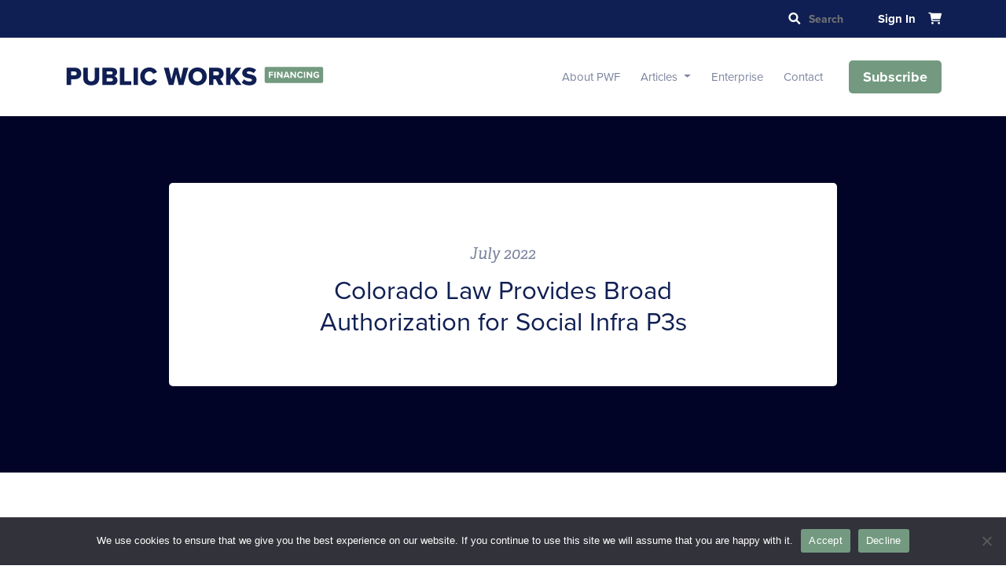

--- FILE ---
content_type: text/html; charset=UTF-8
request_url: https://pwfinancing.com/article/colorado-law-provides-broad-authorization-for-social-infra-p3s/
body_size: 16138
content:
<!doctype html>
<html lang="en-US" class="no-js">
	<head>
		<meta charset="UTF-8">
<script type="text/javascript">
/* <![CDATA[ */
var gform;gform||(document.addEventListener("gform_main_scripts_loaded",function(){gform.scriptsLoaded=!0}),document.addEventListener("gform/theme/scripts_loaded",function(){gform.themeScriptsLoaded=!0}),window.addEventListener("DOMContentLoaded",function(){gform.domLoaded=!0}),gform={domLoaded:!1,scriptsLoaded:!1,themeScriptsLoaded:!1,isFormEditor:()=>"function"==typeof InitializeEditor,callIfLoaded:function(o){return!(!gform.domLoaded||!gform.scriptsLoaded||!gform.themeScriptsLoaded&&!gform.isFormEditor()||(gform.isFormEditor()&&console.warn("The use of gform.initializeOnLoaded() is deprecated in the form editor context and will be removed in Gravity Forms 3.1."),o(),0))},initializeOnLoaded:function(o){gform.callIfLoaded(o)||(document.addEventListener("gform_main_scripts_loaded",()=>{gform.scriptsLoaded=!0,gform.callIfLoaded(o)}),document.addEventListener("gform/theme/scripts_loaded",()=>{gform.themeScriptsLoaded=!0,gform.callIfLoaded(o)}),window.addEventListener("DOMContentLoaded",()=>{gform.domLoaded=!0,gform.callIfLoaded(o)}))},hooks:{action:{},filter:{}},addAction:function(o,r,e,t){gform.addHook("action",o,r,e,t)},addFilter:function(o,r,e,t){gform.addHook("filter",o,r,e,t)},doAction:function(o){gform.doHook("action",o,arguments)},applyFilters:function(o){return gform.doHook("filter",o,arguments)},removeAction:function(o,r){gform.removeHook("action",o,r)},removeFilter:function(o,r,e){gform.removeHook("filter",o,r,e)},addHook:function(o,r,e,t,n){null==gform.hooks[o][r]&&(gform.hooks[o][r]=[]);var d=gform.hooks[o][r];null==n&&(n=r+"_"+d.length),gform.hooks[o][r].push({tag:n,callable:e,priority:t=null==t?10:t})},doHook:function(r,o,e){var t;if(e=Array.prototype.slice.call(e,1),null!=gform.hooks[r][o]&&((o=gform.hooks[r][o]).sort(function(o,r){return o.priority-r.priority}),o.forEach(function(o){"function"!=typeof(t=o.callable)&&(t=window[t]),"action"==r?t.apply(null,e):e[0]=t.apply(null,e)})),"filter"==r)return e[0]},removeHook:function(o,r,t,n){var e;null!=gform.hooks[o][r]&&(e=(e=gform.hooks[o][r]).filter(function(o,r,e){return!!(null!=n&&n!=o.tag||null!=t&&t!=o.priority)}),gform.hooks[o][r]=e)}});
/* ]]> */
</script>

		<title>Colorado Law Provides Broad Authorization for Social Infra P3s | Public Works Financing</title>

		<link href="//www.google-analytics.com" rel="dns-prefetch">
		<link href="https://pwfinancing.com/wp-content/themes/publicworksfinancing/assets/img/icons/favicon.ico" rel="shortcut icon">
		<link href="https://pwfinancing.com/wp-content/themes/publicworksfinancing/assets/img/icons/touch.png" rel="apple-touch-icon-precomposed">
		<link rel="alternate" type="application/rss+xml" title="Public Works Financing" href="https://pwfinancing.com/feed/" />

		<meta http-equiv="X-UA-Compatible" content="IE=edge,chrome=1">
		<meta name="viewport" content="width=device-width, initial-scale=1.0">

		<meta name='robots' content='index, follow, max-image-preview:large, max-snippet:-1, max-video-preview:-1' />

	<!-- This site is optimized with the Yoast SEO plugin v26.7 - https://yoast.com/wordpress/plugins/seo/ -->
	<meta name="description" content="Public Works Financing newsletter (PWF) is a monthly periodical dedicated to covering the Public-Private Partnerships (P3) industry in North America. The newsletter was founded in 1988 by William G. Reinhardt, who published it continuously for more than thirty years until his retirement in 2019." />
	<link rel="canonical" href="https://pwfinancing.com/article/colorado-law-provides-broad-authorization-for-social-infra-p3s/" />
	<meta property="og:locale" content="en_US" />
	<meta property="og:type" content="article" />
	<meta property="og:title" content="Colorado Law Provides Broad Authorization for Social Infra P3s | Public Works Financing" />
	<meta property="og:description" content="Public Works Financing newsletter (PWF) is a monthly periodical dedicated to covering the Public-Private Partnerships (P3) industry in North America. The newsletter was founded in 1988 by William G. Reinhardt, who published it continuously for more than thirty years until his retirement in 2019." />
	<meta property="og:url" content="https://pwfinancing.com/article/colorado-law-provides-broad-authorization-for-social-infra-p3s/" />
	<meta property="og:site_name" content="Public Works Financing" />
	<meta property="article:modified_time" content="2023-10-24T05:04:32+00:00" />
	<meta property="og:image" content="https://pwfinancing.com/wp-content/uploads/2023/10/M-PIPE-SMOKER-1.jpg" />
	<meta property="og:image:width" content="1868" />
	<meta property="og:image:height" content="2360" />
	<meta property="og:image:type" content="image/jpeg" />
	<meta name="twitter:card" content="summary_large_image" />
	<script type="application/ld+json" class="yoast-schema-graph">{"@context":"https://schema.org","@graph":[{"@type":"WebPage","@id":"https://pwfinancing.com/article/colorado-law-provides-broad-authorization-for-social-infra-p3s/","url":"https://pwfinancing.com/article/colorado-law-provides-broad-authorization-for-social-infra-p3s/","name":"Colorado Law Provides Broad Authorization for Social Infra P3s | Public Works Financing","isPartOf":{"@id":"https://pwfinancing.com/#website"},"primaryImageOfPage":{"@id":"https://pwfinancing.com/article/colorado-law-provides-broad-authorization-for-social-infra-p3s/#primaryimage"},"image":{"@id":"https://pwfinancing.com/article/colorado-law-provides-broad-authorization-for-social-infra-p3s/#primaryimage"},"thumbnailUrl":"https://pwfinancing.com/wp-content/uploads/2023/10/M-PIPE-SMOKER-1.jpg","datePublished":"2022-07-12T20:16:40+00:00","dateModified":"2023-10-24T05:04:32+00:00","description":"Public Works Financing newsletter (PWF) is a monthly periodical dedicated to covering the Public-Private Partnerships (P3) industry in North America. The newsletter was founded in 1988 by William G. Reinhardt, who published it continuously for more than thirty years until his retirement in 2019.","breadcrumb":{"@id":"https://pwfinancing.com/article/colorado-law-provides-broad-authorization-for-social-infra-p3s/#breadcrumb"},"inLanguage":"en-US","potentialAction":[{"@type":"ReadAction","target":["https://pwfinancing.com/article/colorado-law-provides-broad-authorization-for-social-infra-p3s/"]}]},{"@type":"ImageObject","inLanguage":"en-US","@id":"https://pwfinancing.com/article/colorado-law-provides-broad-authorization-for-social-infra-p3s/#primaryimage","url":"https://pwfinancing.com/wp-content/uploads/2023/10/M-PIPE-SMOKER-1.jpg","contentUrl":"https://pwfinancing.com/wp-content/uploads/2023/10/M-PIPE-SMOKER-1.jpg","width":1868,"height":2360},{"@type":"BreadcrumbList","@id":"https://pwfinancing.com/article/colorado-law-provides-broad-authorization-for-social-infra-p3s/#breadcrumb","itemListElement":[{"@type":"ListItem","position":1,"name":"Home","item":"https://pwfinancing.com/"},{"@type":"ListItem","position":2,"name":"Colorado Law Provides Broad Authorization for Social Infra P3s"}]},{"@type":"WebSite","@id":"https://pwfinancing.com/#website","url":"https://pwfinancing.com/","name":"Public Works Financing","description":"","publisher":{"@id":"https://pwfinancing.com/#organization"},"potentialAction":[{"@type":"SearchAction","target":{"@type":"EntryPoint","urlTemplate":"https://pwfinancing.com/?s={search_term_string}"},"query-input":{"@type":"PropertyValueSpecification","valueRequired":true,"valueName":"search_term_string"}}],"inLanguage":"en-US"},{"@type":"Organization","@id":"https://pwfinancing.com/#organization","name":"Public Works Financing","url":"https://pwfinancing.com/","logo":{"@type":"ImageObject","inLanguage":"en-US","@id":"https://pwfinancing.com/#/schema/logo/image/","url":"https://pwfinancing.com/wp-content/uploads/2023/02/Group-71-1.png","contentUrl":"https://pwfinancing.com/wp-content/uploads/2023/02/Group-71-1.png","width":364,"height":37,"caption":"Public Works Financing"},"image":{"@id":"https://pwfinancing.com/#/schema/logo/image/"}}]}</script>
	<!-- / Yoast SEO plugin. -->


<link rel='dns-prefetch' href='//www.googletagmanager.com' />
<link rel='dns-prefetch' href='//use.typekit.net' />
<link rel='dns-prefetch' href='//cdnjs.cloudflare.com' />
<link rel="alternate" title="oEmbed (JSON)" type="application/json+oembed" href="https://pwfinancing.com/wp-json/oembed/1.0/embed?url=https%3A%2F%2Fpwfinancing.com%2Farticle%2Fcolorado-law-provides-broad-authorization-for-social-infra-p3s%2F" />
<link rel="alternate" title="oEmbed (XML)" type="text/xml+oembed" href="https://pwfinancing.com/wp-json/oembed/1.0/embed?url=https%3A%2F%2Fpwfinancing.com%2Farticle%2Fcolorado-law-provides-broad-authorization-for-social-infra-p3s%2F&#038;format=xml" />
<style id='wp-img-auto-sizes-contain-inline-css' type='text/css'>
img:is([sizes=auto i],[sizes^="auto," i]){contain-intrinsic-size:3000px 1500px}
/*# sourceURL=wp-img-auto-sizes-contain-inline-css */
</style>
<style id='wp-emoji-styles-inline-css' type='text/css'>

	img.wp-smiley, img.emoji {
		display: inline !important;
		border: none !important;
		box-shadow: none !important;
		height: 1em !important;
		width: 1em !important;
		margin: 0 0.07em !important;
		vertical-align: -0.1em !important;
		background: none !important;
		padding: 0 !important;
	}
/*# sourceURL=wp-emoji-styles-inline-css */
</style>
<style id='wp-block-library-inline-css' type='text/css'>
:root{--wp-block-synced-color:#7a00df;--wp-block-synced-color--rgb:122,0,223;--wp-bound-block-color:var(--wp-block-synced-color);--wp-editor-canvas-background:#ddd;--wp-admin-theme-color:#007cba;--wp-admin-theme-color--rgb:0,124,186;--wp-admin-theme-color-darker-10:#006ba1;--wp-admin-theme-color-darker-10--rgb:0,107,160.5;--wp-admin-theme-color-darker-20:#005a87;--wp-admin-theme-color-darker-20--rgb:0,90,135;--wp-admin-border-width-focus:2px}@media (min-resolution:192dpi){:root{--wp-admin-border-width-focus:1.5px}}.wp-element-button{cursor:pointer}:root .has-very-light-gray-background-color{background-color:#eee}:root .has-very-dark-gray-background-color{background-color:#313131}:root .has-very-light-gray-color{color:#eee}:root .has-very-dark-gray-color{color:#313131}:root .has-vivid-green-cyan-to-vivid-cyan-blue-gradient-background{background:linear-gradient(135deg,#00d084,#0693e3)}:root .has-purple-crush-gradient-background{background:linear-gradient(135deg,#34e2e4,#4721fb 50%,#ab1dfe)}:root .has-hazy-dawn-gradient-background{background:linear-gradient(135deg,#faaca8,#dad0ec)}:root .has-subdued-olive-gradient-background{background:linear-gradient(135deg,#fafae1,#67a671)}:root .has-atomic-cream-gradient-background{background:linear-gradient(135deg,#fdd79a,#004a59)}:root .has-nightshade-gradient-background{background:linear-gradient(135deg,#330968,#31cdcf)}:root .has-midnight-gradient-background{background:linear-gradient(135deg,#020381,#2874fc)}:root{--wp--preset--font-size--normal:16px;--wp--preset--font-size--huge:42px}.has-regular-font-size{font-size:1em}.has-larger-font-size{font-size:2.625em}.has-normal-font-size{font-size:var(--wp--preset--font-size--normal)}.has-huge-font-size{font-size:var(--wp--preset--font-size--huge)}.has-text-align-center{text-align:center}.has-text-align-left{text-align:left}.has-text-align-right{text-align:right}.has-fit-text{white-space:nowrap!important}#end-resizable-editor-section{display:none}.aligncenter{clear:both}.items-justified-left{justify-content:flex-start}.items-justified-center{justify-content:center}.items-justified-right{justify-content:flex-end}.items-justified-space-between{justify-content:space-between}.screen-reader-text{border:0;clip-path:inset(50%);height:1px;margin:-1px;overflow:hidden;padding:0;position:absolute;width:1px;word-wrap:normal!important}.screen-reader-text:focus{background-color:#ddd;clip-path:none;color:#444;display:block;font-size:1em;height:auto;left:5px;line-height:normal;padding:15px 23px 14px;text-decoration:none;top:5px;width:auto;z-index:100000}html :where(.has-border-color){border-style:solid}html :where([style*=border-top-color]){border-top-style:solid}html :where([style*=border-right-color]){border-right-style:solid}html :where([style*=border-bottom-color]){border-bottom-style:solid}html :where([style*=border-left-color]){border-left-style:solid}html :where([style*=border-width]){border-style:solid}html :where([style*=border-top-width]){border-top-style:solid}html :where([style*=border-right-width]){border-right-style:solid}html :where([style*=border-bottom-width]){border-bottom-style:solid}html :where([style*=border-left-width]){border-left-style:solid}html :where(img[class*=wp-image-]){height:auto;max-width:100%}:where(figure){margin:0 0 1em}html :where(.is-position-sticky){--wp-admin--admin-bar--position-offset:var(--wp-admin--admin-bar--height,0px)}@media screen and (max-width:600px){html :where(.is-position-sticky){--wp-admin--admin-bar--position-offset:0px}}

/*# sourceURL=wp-block-library-inline-css */
</style><link rel='stylesheet' id='wc-blocks-style-css' href='https://pwfinancing.com/wp-content/plugins/woocommerce/assets/client/blocks/wc-blocks.css?ver=wc-10.4.3' media='all' />
<style id='global-styles-inline-css' type='text/css'>
:root{--wp--preset--aspect-ratio--square: 1;--wp--preset--aspect-ratio--4-3: 4/3;--wp--preset--aspect-ratio--3-4: 3/4;--wp--preset--aspect-ratio--3-2: 3/2;--wp--preset--aspect-ratio--2-3: 2/3;--wp--preset--aspect-ratio--16-9: 16/9;--wp--preset--aspect-ratio--9-16: 9/16;--wp--preset--color--black: #000000;--wp--preset--color--cyan-bluish-gray: #abb8c3;--wp--preset--color--white: #ffffff;--wp--preset--color--pale-pink: #f78da7;--wp--preset--color--vivid-red: #cf2e2e;--wp--preset--color--luminous-vivid-orange: #ff6900;--wp--preset--color--luminous-vivid-amber: #fcb900;--wp--preset--color--light-green-cyan: #7bdcb5;--wp--preset--color--vivid-green-cyan: #00d084;--wp--preset--color--pale-cyan-blue: #8ed1fc;--wp--preset--color--vivid-cyan-blue: #0693e3;--wp--preset--color--vivid-purple: #9b51e0;--wp--preset--gradient--vivid-cyan-blue-to-vivid-purple: linear-gradient(135deg,rgb(6,147,227) 0%,rgb(155,81,224) 100%);--wp--preset--gradient--light-green-cyan-to-vivid-green-cyan: linear-gradient(135deg,rgb(122,220,180) 0%,rgb(0,208,130) 100%);--wp--preset--gradient--luminous-vivid-amber-to-luminous-vivid-orange: linear-gradient(135deg,rgb(252,185,0) 0%,rgb(255,105,0) 100%);--wp--preset--gradient--luminous-vivid-orange-to-vivid-red: linear-gradient(135deg,rgb(255,105,0) 0%,rgb(207,46,46) 100%);--wp--preset--gradient--very-light-gray-to-cyan-bluish-gray: linear-gradient(135deg,rgb(238,238,238) 0%,rgb(169,184,195) 100%);--wp--preset--gradient--cool-to-warm-spectrum: linear-gradient(135deg,rgb(74,234,220) 0%,rgb(151,120,209) 20%,rgb(207,42,186) 40%,rgb(238,44,130) 60%,rgb(251,105,98) 80%,rgb(254,248,76) 100%);--wp--preset--gradient--blush-light-purple: linear-gradient(135deg,rgb(255,206,236) 0%,rgb(152,150,240) 100%);--wp--preset--gradient--blush-bordeaux: linear-gradient(135deg,rgb(254,205,165) 0%,rgb(254,45,45) 50%,rgb(107,0,62) 100%);--wp--preset--gradient--luminous-dusk: linear-gradient(135deg,rgb(255,203,112) 0%,rgb(199,81,192) 50%,rgb(65,88,208) 100%);--wp--preset--gradient--pale-ocean: linear-gradient(135deg,rgb(255,245,203) 0%,rgb(182,227,212) 50%,rgb(51,167,181) 100%);--wp--preset--gradient--electric-grass: linear-gradient(135deg,rgb(202,248,128) 0%,rgb(113,206,126) 100%);--wp--preset--gradient--midnight: linear-gradient(135deg,rgb(2,3,129) 0%,rgb(40,116,252) 100%);--wp--preset--font-size--small: 13px;--wp--preset--font-size--medium: 20px;--wp--preset--font-size--large: 36px;--wp--preset--font-size--x-large: 42px;--wp--preset--spacing--20: 0.44rem;--wp--preset--spacing--30: 0.67rem;--wp--preset--spacing--40: 1rem;--wp--preset--spacing--50: 1.5rem;--wp--preset--spacing--60: 2.25rem;--wp--preset--spacing--70: 3.38rem;--wp--preset--spacing--80: 5.06rem;--wp--preset--shadow--natural: 6px 6px 9px rgba(0, 0, 0, 0.2);--wp--preset--shadow--deep: 12px 12px 50px rgba(0, 0, 0, 0.4);--wp--preset--shadow--sharp: 6px 6px 0px rgba(0, 0, 0, 0.2);--wp--preset--shadow--outlined: 6px 6px 0px -3px rgb(255, 255, 255), 6px 6px rgb(0, 0, 0);--wp--preset--shadow--crisp: 6px 6px 0px rgb(0, 0, 0);}:where(.is-layout-flex){gap: 0.5em;}:where(.is-layout-grid){gap: 0.5em;}body .is-layout-flex{display: flex;}.is-layout-flex{flex-wrap: wrap;align-items: center;}.is-layout-flex > :is(*, div){margin: 0;}body .is-layout-grid{display: grid;}.is-layout-grid > :is(*, div){margin: 0;}:where(.wp-block-columns.is-layout-flex){gap: 2em;}:where(.wp-block-columns.is-layout-grid){gap: 2em;}:where(.wp-block-post-template.is-layout-flex){gap: 1.25em;}:where(.wp-block-post-template.is-layout-grid){gap: 1.25em;}.has-black-color{color: var(--wp--preset--color--black) !important;}.has-cyan-bluish-gray-color{color: var(--wp--preset--color--cyan-bluish-gray) !important;}.has-white-color{color: var(--wp--preset--color--white) !important;}.has-pale-pink-color{color: var(--wp--preset--color--pale-pink) !important;}.has-vivid-red-color{color: var(--wp--preset--color--vivid-red) !important;}.has-luminous-vivid-orange-color{color: var(--wp--preset--color--luminous-vivid-orange) !important;}.has-luminous-vivid-amber-color{color: var(--wp--preset--color--luminous-vivid-amber) !important;}.has-light-green-cyan-color{color: var(--wp--preset--color--light-green-cyan) !important;}.has-vivid-green-cyan-color{color: var(--wp--preset--color--vivid-green-cyan) !important;}.has-pale-cyan-blue-color{color: var(--wp--preset--color--pale-cyan-blue) !important;}.has-vivid-cyan-blue-color{color: var(--wp--preset--color--vivid-cyan-blue) !important;}.has-vivid-purple-color{color: var(--wp--preset--color--vivid-purple) !important;}.has-black-background-color{background-color: var(--wp--preset--color--black) !important;}.has-cyan-bluish-gray-background-color{background-color: var(--wp--preset--color--cyan-bluish-gray) !important;}.has-white-background-color{background-color: var(--wp--preset--color--white) !important;}.has-pale-pink-background-color{background-color: var(--wp--preset--color--pale-pink) !important;}.has-vivid-red-background-color{background-color: var(--wp--preset--color--vivid-red) !important;}.has-luminous-vivid-orange-background-color{background-color: var(--wp--preset--color--luminous-vivid-orange) !important;}.has-luminous-vivid-amber-background-color{background-color: var(--wp--preset--color--luminous-vivid-amber) !important;}.has-light-green-cyan-background-color{background-color: var(--wp--preset--color--light-green-cyan) !important;}.has-vivid-green-cyan-background-color{background-color: var(--wp--preset--color--vivid-green-cyan) !important;}.has-pale-cyan-blue-background-color{background-color: var(--wp--preset--color--pale-cyan-blue) !important;}.has-vivid-cyan-blue-background-color{background-color: var(--wp--preset--color--vivid-cyan-blue) !important;}.has-vivid-purple-background-color{background-color: var(--wp--preset--color--vivid-purple) !important;}.has-black-border-color{border-color: var(--wp--preset--color--black) !important;}.has-cyan-bluish-gray-border-color{border-color: var(--wp--preset--color--cyan-bluish-gray) !important;}.has-white-border-color{border-color: var(--wp--preset--color--white) !important;}.has-pale-pink-border-color{border-color: var(--wp--preset--color--pale-pink) !important;}.has-vivid-red-border-color{border-color: var(--wp--preset--color--vivid-red) !important;}.has-luminous-vivid-orange-border-color{border-color: var(--wp--preset--color--luminous-vivid-orange) !important;}.has-luminous-vivid-amber-border-color{border-color: var(--wp--preset--color--luminous-vivid-amber) !important;}.has-light-green-cyan-border-color{border-color: var(--wp--preset--color--light-green-cyan) !important;}.has-vivid-green-cyan-border-color{border-color: var(--wp--preset--color--vivid-green-cyan) !important;}.has-pale-cyan-blue-border-color{border-color: var(--wp--preset--color--pale-cyan-blue) !important;}.has-vivid-cyan-blue-border-color{border-color: var(--wp--preset--color--vivid-cyan-blue) !important;}.has-vivid-purple-border-color{border-color: var(--wp--preset--color--vivid-purple) !important;}.has-vivid-cyan-blue-to-vivid-purple-gradient-background{background: var(--wp--preset--gradient--vivid-cyan-blue-to-vivid-purple) !important;}.has-light-green-cyan-to-vivid-green-cyan-gradient-background{background: var(--wp--preset--gradient--light-green-cyan-to-vivid-green-cyan) !important;}.has-luminous-vivid-amber-to-luminous-vivid-orange-gradient-background{background: var(--wp--preset--gradient--luminous-vivid-amber-to-luminous-vivid-orange) !important;}.has-luminous-vivid-orange-to-vivid-red-gradient-background{background: var(--wp--preset--gradient--luminous-vivid-orange-to-vivid-red) !important;}.has-very-light-gray-to-cyan-bluish-gray-gradient-background{background: var(--wp--preset--gradient--very-light-gray-to-cyan-bluish-gray) !important;}.has-cool-to-warm-spectrum-gradient-background{background: var(--wp--preset--gradient--cool-to-warm-spectrum) !important;}.has-blush-light-purple-gradient-background{background: var(--wp--preset--gradient--blush-light-purple) !important;}.has-blush-bordeaux-gradient-background{background: var(--wp--preset--gradient--blush-bordeaux) !important;}.has-luminous-dusk-gradient-background{background: var(--wp--preset--gradient--luminous-dusk) !important;}.has-pale-ocean-gradient-background{background: var(--wp--preset--gradient--pale-ocean) !important;}.has-electric-grass-gradient-background{background: var(--wp--preset--gradient--electric-grass) !important;}.has-midnight-gradient-background{background: var(--wp--preset--gradient--midnight) !important;}.has-small-font-size{font-size: var(--wp--preset--font-size--small) !important;}.has-medium-font-size{font-size: var(--wp--preset--font-size--medium) !important;}.has-large-font-size{font-size: var(--wp--preset--font-size--large) !important;}.has-x-large-font-size{font-size: var(--wp--preset--font-size--x-large) !important;}
/*# sourceURL=global-styles-inline-css */
</style>

<style id='classic-theme-styles-inline-css' type='text/css'>
/*! This file is auto-generated */
.wp-block-button__link{color:#fff;background-color:#32373c;border-radius:9999px;box-shadow:none;text-decoration:none;padding:calc(.667em + 2px) calc(1.333em + 2px);font-size:1.125em}.wp-block-file__button{background:#32373c;color:#fff;text-decoration:none}
/*# sourceURL=/wp-includes/css/classic-themes.min.css */
</style>
<link rel='stylesheet' id='cookie-notice-front-css' href='https://pwfinancing.com/wp-content/plugins/cookie-notice/css/front.min.css?ver=2.5.11' media='all' />
<link rel='stylesheet' id='woocommerce-layout-css' href='https://pwfinancing.com/wp-content/plugins/woocommerce/assets/css/woocommerce-layout.css?ver=10.4.3' media='all' />
<link rel='stylesheet' id='woocommerce-smallscreen-css' href='https://pwfinancing.com/wp-content/plugins/woocommerce/assets/css/woocommerce-smallscreen.css?ver=10.4.3' media='only screen and (max-width: 768px)' />
<link rel='stylesheet' id='woocommerce-general-css' href='https://pwfinancing.com/wp-content/plugins/woocommerce/assets/css/woocommerce.css?ver=10.4.3' media='all' />
<style id='woocommerce-inline-inline-css' type='text/css'>
.woocommerce form .form-row .required { visibility: visible; }
/*# sourceURL=woocommerce-inline-inline-css */
</style>
<link rel='stylesheet' id='bootstrap-css' href='https://pwfinancing.com/wp-content/themes/publicworksfinancing/assets/css/lib/bootstrap.min.css?ver=1698260498' media='all' />
<link rel='stylesheet' id='style-base-css' href='https://pwfinancing.com/wp-content/themes/publicworksfinancing/style.css?ver=1698260498' media='all' />
<link rel='stylesheet' id='style-min-css' href='https://pwfinancing.com/wp-content/themes/publicworksfinancing/assets/css/style.min.css?ver=1715704675' media='all' />
<link rel='stylesheet' id='adobe-fonts-css' href='https://use.typekit.net/uhm6zia.css?ver=6.9' media='all' />
<link rel='stylesheet' id='font-awesome-6-css' href='https://cdnjs.cloudflare.com/ajax/libs/font-awesome/6.1.1/css/all.min.css?ver=6.1.1' media='all' />
<script type="text/javascript" id="cookie-notice-front-js-before">
/* <![CDATA[ */
var cnArgs = {"ajaxUrl":"https:\/\/pwfinancing.com\/wp-admin\/admin-ajax.php","nonce":"0c9e65fc9b","hideEffect":"fade","position":"bottom","onScroll":false,"onScrollOffset":100,"onClick":false,"cookieName":"cookie_notice_accepted","cookieTime":2592000,"cookieTimeRejected":2592000,"globalCookie":false,"redirection":false,"cache":false,"revokeCookies":false,"revokeCookiesOpt":"automatic"};

//# sourceURL=cookie-notice-front-js-before
/* ]]> */
</script>
<script type="text/javascript" src="https://pwfinancing.com/wp-content/plugins/cookie-notice/js/front.min.js?ver=2.5.11" id="cookie-notice-front-js"></script>
<script type="text/javascript" src="https://pwfinancing.com/wp-includes/js/jquery/jquery.min.js?ver=3.7.1" id="jquery-core-js"></script>
<script type="text/javascript" src="https://pwfinancing.com/wp-includes/js/jquery/jquery-migrate.min.js?ver=3.4.1" id="jquery-migrate-js"></script>
<script type="text/javascript" src="https://pwfinancing.com/wp-content/plugins/woocommerce/assets/js/jquery-blockui/jquery.blockUI.min.js?ver=2.7.0-wc.10.4.3" id="wc-jquery-blockui-js" defer="defer" data-wp-strategy="defer"></script>
<script type="text/javascript" id="wc-add-to-cart-js-extra">
/* <![CDATA[ */
var wc_add_to_cart_params = {"ajax_url":"/wp-admin/admin-ajax.php","wc_ajax_url":"/?wc-ajax=%%endpoint%%","i18n_view_cart":"View cart","cart_url":"https://pwfinancing.com/cart/","is_cart":"","cart_redirect_after_add":"yes"};
//# sourceURL=wc-add-to-cart-js-extra
/* ]]> */
</script>
<script type="text/javascript" src="https://pwfinancing.com/wp-content/plugins/woocommerce/assets/js/frontend/add-to-cart.min.js?ver=10.4.3" id="wc-add-to-cart-js" defer="defer" data-wp-strategy="defer"></script>
<script type="text/javascript" src="https://pwfinancing.com/wp-content/plugins/woocommerce/assets/js/js-cookie/js.cookie.min.js?ver=2.1.4-wc.10.4.3" id="wc-js-cookie-js" defer="defer" data-wp-strategy="defer"></script>
<script type="text/javascript" id="woocommerce-js-extra">
/* <![CDATA[ */
var woocommerce_params = {"ajax_url":"/wp-admin/admin-ajax.php","wc_ajax_url":"/?wc-ajax=%%endpoint%%","i18n_password_show":"Show password","i18n_password_hide":"Hide password"};
//# sourceURL=woocommerce-js-extra
/* ]]> */
</script>
<script type="text/javascript" src="https://pwfinancing.com/wp-content/plugins/woocommerce/assets/js/frontend/woocommerce.min.js?ver=10.4.3" id="woocommerce-js" defer="defer" data-wp-strategy="defer"></script>

<!-- Google tag (gtag.js) snippet added by Site Kit -->
<!-- Google Analytics snippet added by Site Kit -->
<script type="text/javascript" src="https://www.googletagmanager.com/gtag/js?id=GT-TNC3ZHGR" id="google_gtagjs-js" async></script>
<script type="text/javascript" id="google_gtagjs-js-after">
/* <![CDATA[ */
window.dataLayer = window.dataLayer || [];function gtag(){dataLayer.push(arguments);}
gtag("set","linker",{"domains":["pwfinancing.com"]});
gtag("js", new Date());
gtag("set", "developer_id.dZTNiMT", true);
gtag("config", "GT-TNC3ZHGR");
//# sourceURL=google_gtagjs-js-after
/* ]]> */
</script>
<link rel="https://api.w.org/" href="https://pwfinancing.com/wp-json/" /><link rel='shortlink' href='https://pwfinancing.com/?p=1053' />
	<link rel="preconnect" href="https://fonts.googleapis.com">
	<link rel="preconnect" href="https://fonts.gstatic.com">
	<link href='https://fonts.googleapis.com/css2?display=swap&family=Crimson+Pro' rel='stylesheet'><meta name="generator" content="Site Kit by Google 1.170.0" />	<noscript><style>.woocommerce-product-gallery{ opacity: 1 !important; }</style></noscript>
	<link rel="icon" href="https://pwfinancing.com/wp-content/uploads/2023/08/cropped-PWFsquare-32x32.png" sizes="32x32" />
<link rel="icon" href="https://pwfinancing.com/wp-content/uploads/2023/08/cropped-PWFsquare-192x192.png" sizes="192x192" />
<link rel="apple-touch-icon" href="https://pwfinancing.com/wp-content/uploads/2023/08/cropped-PWFsquare-180x180.png" />
<meta name="msapplication-TileImage" content="https://pwfinancing.com/wp-content/uploads/2023/08/cropped-PWFsquare-270x270.png" />
		<style type="text/css" id="wp-custom-css">
			.single-article .pwf-article__content > p {
	text-indent: 40px;
	text-align: justify;
}
.pwf-card-issue__title{
	white-space:unset;
overflow:unset;
text-overflow:unset;
}

.pwf-employee-card__founder-card .pwf-employee-card__image {
	width: auto;
	max-width: 197px;
}

@media screen and (min-width: 992px) {
	.pwf-employee-card__founder-card .pwf-employee-card__information {
			max-width: calc(100% - 225px);
	}
}

.select2-container--default .select2-selection--single .select2-selection__arrow b {
	display: none;
}

/* Ensure the figure element is centered */
.wp-caption.aligncenter {
    display: block;
    text-align: center; 
    margin-left: auto;
    margin-right: auto;
}

/* Ensure the image inside the figure is centered */
.wp-caption.aligncenter img {
    display: block;
    margin-left: auto;
    margin-right: auto;
    float: none;  
}
.pwf-article__content img.aligncenter,
.pwf-article__content .aligncenter {
    display: block;
    margin-left: auto;
    margin-right: auto;
    float: none;
}		</style>
			<style id="egf-frontend-styles" type="text/css">
		p {font-family: 'Crimson Pro', sans-serif;font-style: normal;font-weight: 400;} h1 {} h2 {} h3 {} h4 {} h5 {} h6 {} 	</style>
		<link rel='stylesheet' id='wc-stripe-blocks-checkout-style-css' href='https://pwfinancing.com/wp-content/plugins/woocommerce-gateway-stripe/build/upe-blocks.css?ver=5149cca93b0373758856' media='all' />
<link rel='stylesheet' id='gform_basic-css' href='https://pwfinancing.com/wp-content/plugins/gravityforms/assets/css/dist/basic.min.css?ver=2.9.25' media='all' />
<link rel='stylesheet' id='gform_theme_components-css' href='https://pwfinancing.com/wp-content/plugins/gravityforms/assets/css/dist/theme-components.min.css?ver=2.9.25' media='all' />
<link rel='stylesheet' id='gform_theme-css' href='https://pwfinancing.com/wp-content/plugins/gravityforms/assets/css/dist/theme.min.css?ver=2.9.25' media='all' />
</head>
	<body class="wp-singular article-template-default single single-article postid-1053 wp-custom-logo wp-theme-publicworksfinancing theme-publicworksfinancing cookies-not-set woocommerce-no-js colorado-law-provides-broad-authorization-for-social-infra-p3s">
    <!-- wrapper -->
    <div class="wrapper">
        <!-- header -->
        
<header class="pwf-header pwf-secondary-header">
    <div class="pwf-secondary-header__top pwf-background--blue-primary">
        <div class="container d-flex justify-content-end align-items-center">
            <div class="pwf-secondary-header__search collapsed">
                <form class="mb-0 position-relative" method="get" action="https://pwfinancing.com">
                    <img src="https://pwfinancing.com/wp-content/themes/publicworksfinancing/assets/img/icons/search-white.svg" alt="">
                    <input class="pwf-color--white" type="search" name="s" placeholder="Search"/>
                </form>
            </div>
                            <a class="pwf-secondary-header__top--sign-in pwf-color--white" href="https://pwfinancing.com/sign-in/" >Sign In</a>
                        <a href="https://pwfinancing.com/cart/" class="pwf-secondary-header__top--sign-in pwf-color--white ms-3">
                <i class="fa-solid fa-cart-shopping"></i>
            </a>
        </div>
    </div>

    <div class="container">
        <nav class="pwf-header navbar navbar-expand-lg navbar-light pwf-background--white">
            <a class="navbar-brand d-flex align-items-start me-0" href="https://pwfinancing.com">
                <img class="pwf-logo" src="https://pwfinancing.com/wp-content/uploads/2023/04/Group-80.svg" alt="Public Works">
            </a>

            <button class="navbar-toggler" type="button" data-bs-toggle="collapse" data-bs-target="#navigation">
                <span class="navbar-toggler-icon"></span>
            </button>

            <div class="collapse navbar-collapse justify-content-end" id="navigation">
                <ul class="navbar-nav">
                                            <li class="nav-item   ">
                            <a href="https://pwfinancing.com/about-us/" class="nav-link pwf-color--blue-secondary " >
                                About PWF                            </a>
                                                    </li>
                                            <li class="nav-item  pwf-submenu ">
                            <a href="#" class="nav-link pwf-color--blue-secondary nav-link dropdown-toggle" id="navbarDropdown" role="button" data-bs-toggle="dropdown" aria-expanded="false">
                                Articles                            </a>
                                                            <ul class="dropdown-menu" aria-labelledby="navbarDropdown">
                                                                    <li class="nav-item" ><a class="dropdown-item pwf-color--blue-secondary nav-link" href="/articles">All PWF Articles</a></li>
                                                                    <li class="nav-item" ><a class="dropdown-item pwf-color--blue-secondary nav-link" href="/articles?q=academic">Academic Perspectives on P3s</a></li>
                                                                    <li class="nav-item" ><a class="dropdown-item pwf-color--blue-secondary nav-link" href="/articles?q=poole-transportation-policy-review">Transportation Policy Review</a></li>
                                                                </ul>
                                                    </li>
                                            <li class="nav-item   ">
                            <a href="https://pwfinancing.com/advertise/" class="nav-link pwf-color--blue-secondary " >
                                Enterprise                            </a>
                                                    </li>
                                            <li class="nav-item   ">
                            <a href="https://pwfinancing.com/contact/" class="nav-link pwf-color--blue-secondary " >
                                Contact                            </a>
                                                    </li>
                                        <li class="pwf-header__actions">
                        <a href="https://pwfinancing.com/subscriptions/" class="d-block pwf-header__actions--subscribe pwf-btn pwf-btn--primary">Subscribe</a>
                    </li>
                </ul>
            </div>
        </nav>
    </div>
</header>
                <!-- /header -->

    <div class="pwf-article">
        

<div class="pwf-article__hero pwf-background--blue-secondary" style="background-image: url(https://pwfinancing.com/wp-content/uploads/2023/06/midnightbackground.png);">
    <div class="container d-flex align-items-center justify-content-center">
        <div class="pwf-article__hero__container text-align-center pwf-background--white">
                            <h2 class="pwf-color--blue-secondary">July 2022</h2>
            
            <h1 class="pwf-color--blue-primary">Colorado Law Provides Broad Authorization for Social Infra P3s</h1>

            
                            <!--<span class="pwf-color--blue-primary">July 2022</span>-->
                       
                             <!--<span class="pwf-color--blue-primary mt-2">Last Updated: </span> -->
                    </div>
    </div>
</div>


        
        <div class="pwf-article__body">
            <div class="container">
                <div class="row">
                    <div class="col-lg-8 col-xl-9 pwf-color--text-primary pwf-article__content">
                        <p>Colorado Senate Bill SB22-130 has now officially become law. The legislation provides a broad authority for all branches of the state government to enter into P3s for social infrastructure. The law does not modify existing P3 authorities for the state department of transportation or institutions of higher education.</p>

                        <div class="accordion pwf-article-unlock-tab" id="accordionArticleUnlock">
    <div class="accordion-item">
        <div class="accordion-header" id="article-unlock">
            <button class="accordion-button pwf-color--blue-primary" type="button" data-bs-toggle="collapse" data-bs-target="#article-unlock-collapse" aria-expanded="true" aria-controls="article-unlock-collapse">
                Unlock The Full Article<i class="fa-solid"></i>
            </button>
        </div>
        <div id="article-unlock-collapse" class="accordion-collapse collapse show" aria-labelledby="article-unlock">
            <div class="accordion-body pwf-background--gray-light-2">
                
<div class="pwf-article-unlock-form pwf-background--gray-light-2">
    <div class="pwf-article-unlock-form__icon">
        <img src="https://pwfinancing.com/wp-content/themes/publicworksfinancing/assets/img/icons/lock.svg" />
    </div>
    <div class="pwf-article-unlock-form__title">
                    <div class="pwf-color--blue-secondary">Login to unlock</div>
        
        <h5 class="pwf-color--blue-primary mb-0">Unlock this article</h5>
    </div>

            <form class="pwf-login" action="" method="post">
            <p class="pwf-login__username mb-0">
                <input
                    type="text"
                    placeholder="Username"
                    name="username"
                    id="user_login"
                    class="pwf-color--gray-dark-2 pwf-background--white"
                    value=""
                />
            </p>
            <p class="pwf-login__password mb-0">
                <input
                    type="password"
                    placeholder="Password"
                    name="password"
                    id="user_pass"
                    class="pwf-color--gray-dark-2 pwf-background--white"
                    value=""
                />
            </p>
                        <p class="pwf-login__submit mb-0">
                <input
                    type="submit"
                    name="submit"
                    id="wp-submit"
                    class="pwf-btn pwf-btn--primary"
                    value="Login"
                />
                <input type="hidden" name="redirect_to" value="https://pwfinancing.com/article/colorado-law-provides-broad-authorization-for-social-infra-p3s/">
            </p>
        </form>

        <div class="pwf-sign-up__link d-flex flex-wrap">
            <span class="pwf-color--blue-secondary">Not Subscriber?</span>
            <a class="pwf-color--blue-primary" href="https://pwfinancing.com/subscriptions/">Sign-Up</a>
        </div>
    </div>
            </div>
        </div>
    </div>
</div>
                                <div class="pwf-article__content__ad d-flex mt-5">
                                                                                                        </div>
                                                                                    </div>
                    <div class="col-lg-4 col-xl-3 pwf-article__related">
                        
                        <div class="pwf-article__related__miniatures row">
                            
                            
                                                    </div>
                    </div>
                </div>
            </div>
        </div>
        
<div id="footerNewsletter" class="pwf-footer-newsletter pwf-color--white position-relative">
    <div class="container position-relative">
        <h5 class="pwf-footer-newsletter__title">
            Sign up to receive free updates from Public Works Financing        </h5>

        <div class="pwf-footer-newsletter__text">
            By joining PWF’s mailing list, you will receive regular, free access to certain content and stay current on the projects and stories we cover.        </div>

        <div class="pwf-footer-newsletter__form pwf-gravity-forms">
            
                <div class='gf_browser_chrome gform_wrapper gravity-theme gform-theme--no-framework' data-form-theme='gravity-theme' data-form-index='0' id='gform_wrapper_3' ><div id='gf_3' class='gform_anchor' tabindex='-1'></div>
                        <div class='gform_heading'>
                            <p class='gform_description'></p>
                        </div><form method='post' enctype='multipart/form-data' target='gform_ajax_frame_3' id='gform_3'  action='/article/colorado-law-provides-broad-authorization-for-social-infra-p3s/#gf_3' data-formid='3' novalidate>
                        <div class='gform-body gform_body'><div id='gform_fields_3' class='gform_fields top_label form_sublabel_below description_below validation_below'><div id="field_3_2" class="gfield gfield--type-honeypot gform_validation_container field_sublabel_below gfield--has-description field_description_below field_validation_below gfield_visibility_visible"  ><label class='gfield_label gform-field-label' for='input_3_2'>LinkedIn</label><div class='ginput_container'><input name='input_2' id='input_3_2' type='text' value='' autocomplete='new-password'/></div><div class='gfield_description' id='gfield_description_3_2'>This field is for validation purposes and should be left unchanged.</div></div><div id="field_3_1" class="gfield gfield--type-email gfield--width-three-quarter field_sublabel_below gfield--no-description field_description_below hidden_label field_validation_below gfield_visibility_visible"  ><label class='gfield_label gform-field-label' for='input_3_1'>Email</label><div class='ginput_container ginput_container_email'>
                            <input name='input_1' id='input_3_1' type='email' value='' class='large'   placeholder='Enter Your Email'  aria-invalid="false"  />
                        </div></div><div id="field_submit" class="gfield gfield--type-submit gfield--width-quarter field_sublabel_below gfield--no-description field_description_below field_validation_below gfield_visibility_visible"  data-field-class="gform_editor_submit_container" data-field-position="inline" ><input type='submit' id='gform_submit_button_3' class='gform-button gform-button--white  button gform-button--width-full' onclick='gform.submission.handleButtonClick(this);' data-submission-type='submit' value='Sign Up'  /></div></div></div>
        <div class='gform-footer gform_footer top_label'>  <input type='hidden' name='gform_ajax' value='form_id=3&amp;title=&amp;description=1&amp;tabindex=0&amp;theme=gravity-theme&amp;styles=[]&amp;hash=5084fe7072edc1bb2034e649abd8074b' />
            <input type='hidden' class='gform_hidden' name='gform_submission_method' data-js='gform_submission_method_3' value='iframe' />
            <input type='hidden' class='gform_hidden' name='gform_theme' data-js='gform_theme_3' id='gform_theme_3' value='gravity-theme' />
            <input type='hidden' class='gform_hidden' name='gform_style_settings' data-js='gform_style_settings_3' id='gform_style_settings_3' value='[]' />
            <input type='hidden' class='gform_hidden' name='is_submit_3' value='1' />
            <input type='hidden' class='gform_hidden' name='gform_submit' value='3' />
            
            <input type='hidden' class='gform_hidden' name='gform_unique_id' value='' />
            <input type='hidden' class='gform_hidden' name='state_3' value='WyJbXSIsIjRjNmYyZDM1YTQzN2Y1NDM1M2M1NDEzM2M4YTIwODk4Il0=' />
            <input type='hidden' autocomplete='off' class='gform_hidden' name='gform_target_page_number_3' id='gform_target_page_number_3' value='0' />
            <input type='hidden' autocomplete='off' class='gform_hidden' name='gform_source_page_number_3' id='gform_source_page_number_3' value='1' />
            <input type='hidden' name='gform_field_values' value='' />
            
        </div>
                        </form>
                        </div>
		                <iframe style='display:none;width:0px;height:0px;' src='about:blank' name='gform_ajax_frame_3' id='gform_ajax_frame_3' title='This iframe contains the logic required to handle Ajax powered Gravity Forms.'></iframe>
		                <script type="text/javascript">
/* <![CDATA[ */
 gform.initializeOnLoaded( function() {gformInitSpinner( 3, 'https://pwfinancing.com/wp-content/plugins/gravityforms/images/spinner.svg', true );jQuery('#gform_ajax_frame_3').on('load',function(){var contents = jQuery(this).contents().find('*').html();var is_postback = contents.indexOf('GF_AJAX_POSTBACK') >= 0;if(!is_postback){return;}var form_content = jQuery(this).contents().find('#gform_wrapper_3');var is_confirmation = jQuery(this).contents().find('#gform_confirmation_wrapper_3').length > 0;var is_redirect = contents.indexOf('gformRedirect(){') >= 0;var is_form = form_content.length > 0 && ! is_redirect && ! is_confirmation;var mt = parseInt(jQuery('html').css('margin-top'), 10) + parseInt(jQuery('body').css('margin-top'), 10) + 100;if(is_form){jQuery('#gform_wrapper_3').html(form_content.html());if(form_content.hasClass('gform_validation_error')){jQuery('#gform_wrapper_3').addClass('gform_validation_error');} else {jQuery('#gform_wrapper_3').removeClass('gform_validation_error');}setTimeout( function() { /* delay the scroll by 50 milliseconds to fix a bug in chrome */ jQuery(document).scrollTop(jQuery('#gform_wrapper_3').offset().top - mt); }, 50 );if(window['gformInitDatepicker']) {gformInitDatepicker();}if(window['gformInitPriceFields']) {gformInitPriceFields();}var current_page = jQuery('#gform_source_page_number_3').val();gformInitSpinner( 3, 'https://pwfinancing.com/wp-content/plugins/gravityforms/images/spinner.svg', true );jQuery(document).trigger('gform_page_loaded', [3, current_page]);window['gf_submitting_3'] = false;}else if(!is_redirect){var confirmation_content = jQuery(this).contents().find('.GF_AJAX_POSTBACK').html();if(!confirmation_content){confirmation_content = contents;}jQuery('#gform_wrapper_3').replaceWith(confirmation_content);jQuery(document).scrollTop(jQuery('#gf_3').offset().top - mt);jQuery(document).trigger('gform_confirmation_loaded', [3]);window['gf_submitting_3'] = false;wp.a11y.speak(jQuery('#gform_confirmation_message_3').text());}else{jQuery('#gform_3').append(contents);if(window['gformRedirect']) {gformRedirect();}}jQuery(document).trigger("gform_pre_post_render", [{ formId: "3", currentPage: "current_page", abort: function() { this.preventDefault(); } }]);        if (event && event.defaultPrevented) {                return;        }        const gformWrapperDiv = document.getElementById( "gform_wrapper_3" );        if ( gformWrapperDiv ) {            const visibilitySpan = document.createElement( "span" );            visibilitySpan.id = "gform_visibility_test_3";            gformWrapperDiv.insertAdjacentElement( "afterend", visibilitySpan );        }        const visibilityTestDiv = document.getElementById( "gform_visibility_test_3" );        let postRenderFired = false;        function triggerPostRender() {            if ( postRenderFired ) {                return;            }            postRenderFired = true;            gform.core.triggerPostRenderEvents( 3, current_page );            if ( visibilityTestDiv ) {                visibilityTestDiv.parentNode.removeChild( visibilityTestDiv );            }        }        function debounce( func, wait, immediate ) {            var timeout;            return function() {                var context = this, args = arguments;                var later = function() {                    timeout = null;                    if ( !immediate ) func.apply( context, args );                };                var callNow = immediate && !timeout;                clearTimeout( timeout );                timeout = setTimeout( later, wait );                if ( callNow ) func.apply( context, args );            };        }        const debouncedTriggerPostRender = debounce( function() {            triggerPostRender();        }, 200 );        if ( visibilityTestDiv && visibilityTestDiv.offsetParent === null ) {            const observer = new MutationObserver( ( mutations ) => {                mutations.forEach( ( mutation ) => {                    if ( mutation.type === 'attributes' && visibilityTestDiv.offsetParent !== null ) {                        debouncedTriggerPostRender();                        observer.disconnect();                    }                });            });            observer.observe( document.body, {                attributes: true,                childList: false,                subtree: true,                attributeFilter: [ 'style', 'class' ],            });        } else {            triggerPostRender();        }    } );} ); 
/* ]]> */
</script>
        </div>
    </div>
</div>
    </div>

        <!-- footer -->
        
<footer class="pwf-footer pwf-background--gray-dark-1 pwf-color--white" role="contentinfo">
    <div class="container">
        <div class="row">
            <div class="mb-5 col-lg-4 col-md-12 pwf-footer__brand d-flex align-items-start">
                <a href="https://pwfinancing.com" class="pwf-header__title d-flex align-items-center">
                    <img class="pwf-logo" src="https://pwfinancing.com/wp-content/uploads/2023/04/Group-80-1.svg" alt="Public Works">
                </a>
            </div>
            <div class="col-lg-8 col-md-12 pwf-footer__menu">
                <div class="row">
                                            <div class="col-md-4 mb-4">
                            <div class="pwf-footer__menu--title">
                                EXPLORE                            </div>
                            <div class="pwf-footer__menu__list">
                                                                    <a href="https://pwfinancing.com/about-us/" class="pwf-footer__menu__list--item pwf-color--white ">
                                        About PWF                                    </a>
                                                                    <a href="https://pwfinancing.com/articles/" class="pwf-footer__menu__list--item pwf-color--white ">
                                        Articles                                    </a>
                                                            </div>
                        </div>
                                            <div class="col-md-4 mb-4">
                            <div class="pwf-footer__menu--title">
                                SERVICES                            </div>
                            <div class="pwf-footer__menu__list">
                                                                    <a href="https://pwfinancing.com/advertise/" class="pwf-footer__menu__list--item pwf-color--white ">
                                        Enterprise Partnerships                                    </a>
                                                                    <a href="/subscriptions/" class="pwf-footer__menu__list--item pwf-color--white ">
                                        Subscribe                                    </a>
                                                            </div>
                        </div>
                                        <div class="col-md-4 mb-4">
                        <div class="pwf-footer__menu--title">
                            Contact                        </div>
                        <div class="pwf-footer__menu__contact">
                            <div class="pwf-footer__menu__contact--email">
                                <img src="https://pwfinancing.com/wp-content/themes/publicworksfinancing/assets/img/icons/message.svg" alt="">
                                <a class="pwf-color--white" href="mailto:contact@publicworksfin.com">contact@publicworksfin.com</a>
                            </div>
                            <div class="pwf-footer__menu__contact--address">
                                <img src="https://pwfinancing.com/wp-content/themes/publicworksfinancing/assets/img/icons/location.svg" alt="">
                                <span class="ps-md-1">
                                    3400 Cottage Way Ste G2 #1491 Sacramento , California 95825                                </span>
                            </div>
                        </div>
                    </div>
                </div>
            </div>
            <div class="col-md-12 pwf-footer__copy">
                © 2023 Public Works Financing. All Rights Reserved.
                            | <a href="/privacy-policy/">Privacy Policy</a>            </div>
        </div>
    </div>
</footer>
        <!-- /footer -->

        </div>
		<!-- /wrapper -->

		<script type="speculationrules">
{"prefetch":[{"source":"document","where":{"and":[{"href_matches":"/*"},{"not":{"href_matches":["/wp-*.php","/wp-admin/*","/wp-content/uploads/*","/wp-content/*","/wp-content/plugins/*","/wp-content/themes/publicworksfinancing/*","/*\\?(.+)"]}},{"not":{"selector_matches":"a[rel~=\"nofollow\"]"}},{"not":{"selector_matches":".no-prefetch, .no-prefetch a"}}]},"eagerness":"conservative"}]}
</script>
	<script type='text/javascript'>
		(function () {
			var c = document.body.className;
			c = c.replace(/woocommerce-no-js/, 'woocommerce-js');
			document.body.className = c;
		})();
	</script>
	<script type="text/javascript" src="https://pwfinancing.com/wp-content/themes/publicworksfinancing/assets/js/scripts.js?ver=1698260498" id="script-base-js"></script>
<script type="text/javascript" src="https://pwfinancing.com/wp-content/themes/publicworksfinancing/assets/js/lib/bootstrap.bundle.min.js?ver=1698260498" id="bootstrap-js"></script>
<script type="text/javascript" src="https://pwfinancing.com/wp-content/plugins/page-links-to/dist/new-tab.js?ver=3.3.7" id="page-links-to-js"></script>
<script type="text/javascript" src="https://pwfinancing.com/wp-content/plugins/woocommerce/assets/js/sourcebuster/sourcebuster.min.js?ver=10.4.3" id="sourcebuster-js-js"></script>
<script type="text/javascript" id="wc-order-attribution-js-extra">
/* <![CDATA[ */
var wc_order_attribution = {"params":{"lifetime":1.0e-5,"session":30,"base64":false,"ajaxurl":"https://pwfinancing.com/wp-admin/admin-ajax.php","prefix":"wc_order_attribution_","allowTracking":true},"fields":{"source_type":"current.typ","referrer":"current_add.rf","utm_campaign":"current.cmp","utm_source":"current.src","utm_medium":"current.mdm","utm_content":"current.cnt","utm_id":"current.id","utm_term":"current.trm","utm_source_platform":"current.plt","utm_creative_format":"current.fmt","utm_marketing_tactic":"current.tct","session_entry":"current_add.ep","session_start_time":"current_add.fd","session_pages":"session.pgs","session_count":"udata.vst","user_agent":"udata.uag"}};
//# sourceURL=wc-order-attribution-js-extra
/* ]]> */
</script>
<script type="text/javascript" src="https://pwfinancing.com/wp-content/plugins/woocommerce/assets/js/frontend/order-attribution.min.js?ver=10.4.3" id="wc-order-attribution-js"></script>
<script type="text/javascript" src="https://pwfinancing.com/wp-includes/js/dist/dom-ready.min.js?ver=f77871ff7694fffea381" id="wp-dom-ready-js"></script>
<script type="text/javascript" src="https://pwfinancing.com/wp-includes/js/dist/hooks.min.js?ver=dd5603f07f9220ed27f1" id="wp-hooks-js"></script>
<script type="text/javascript" src="https://pwfinancing.com/wp-includes/js/dist/i18n.min.js?ver=c26c3dc7bed366793375" id="wp-i18n-js"></script>
<script type="text/javascript" id="wp-i18n-js-after">
/* <![CDATA[ */
wp.i18n.setLocaleData( { 'text direction\u0004ltr': [ 'ltr' ] } );
//# sourceURL=wp-i18n-js-after
/* ]]> */
</script>
<script type="text/javascript" src="https://pwfinancing.com/wp-includes/js/dist/a11y.min.js?ver=cb460b4676c94bd228ed" id="wp-a11y-js"></script>
<script type="text/javascript" defer='defer' src="https://pwfinancing.com/wp-content/plugins/gravityforms/js/jquery.json.min.js?ver=2.9.25" id="gform_json-js"></script>
<script type="text/javascript" id="gform_gravityforms-js-extra">
/* <![CDATA[ */
var gform_i18n = {"datepicker":{"days":{"monday":"Mo","tuesday":"Tu","wednesday":"We","thursday":"Th","friday":"Fr","saturday":"Sa","sunday":"Su"},"months":{"january":"January","february":"February","march":"March","april":"April","may":"May","june":"June","july":"July","august":"August","september":"September","october":"October","november":"November","december":"December"},"firstDay":1,"iconText":"Select date"}};
var gf_legacy_multi = [];
var gform_gravityforms = {"strings":{"invalid_file_extension":"This type of file is not allowed. Must be one of the following:","delete_file":"Delete this file","in_progress":"in progress","file_exceeds_limit":"File exceeds size limit","illegal_extension":"This type of file is not allowed.","max_reached":"Maximum number of files reached","unknown_error":"There was a problem while saving the file on the server","currently_uploading":"Please wait for the uploading to complete","cancel":"Cancel","cancel_upload":"Cancel this upload","cancelled":"Cancelled","error":"Error","message":"Message"},"vars":{"images_url":"https://pwfinancing.com/wp-content/plugins/gravityforms/images"}};
var gf_global = {"gf_currency_config":{"name":"U.S. Dollar","symbol_left":"$","symbol_right":"","symbol_padding":"","thousand_separator":",","decimal_separator":".","decimals":2,"code":"USD"},"base_url":"https://pwfinancing.com/wp-content/plugins/gravityforms","number_formats":[],"spinnerUrl":"https://pwfinancing.com/wp-content/plugins/gravityforms/images/spinner.svg","version_hash":"ca76b15eb5e2a867d9f18c4e01fd03a2","strings":{"newRowAdded":"New row added.","rowRemoved":"Row removed","formSaved":"The form has been saved.  The content contains the link to return and complete the form."}};
//# sourceURL=gform_gravityforms-js-extra
/* ]]> */
</script>
<script type="text/javascript" defer='defer' src="https://pwfinancing.com/wp-content/plugins/gravityforms/js/gravityforms.min.js?ver=2.9.25" id="gform_gravityforms-js"></script>
<script type="text/javascript" defer='defer' src="https://pwfinancing.com/wp-content/plugins/gravityforms/js/placeholders.jquery.min.js?ver=2.9.25" id="gform_placeholder-js"></script>
<script type="text/javascript" defer='defer' src="https://pwfinancing.com/wp-content/plugins/gravityforms/assets/js/dist/utils.min.js?ver=48a3755090e76a154853db28fc254681" id="gform_gravityforms_utils-js"></script>
<script type="text/javascript" defer='defer' src="https://pwfinancing.com/wp-content/plugins/gravityforms/assets/js/dist/vendor-theme.min.js?ver=4f8b3915c1c1e1a6800825abd64b03cb" id="gform_gravityforms_theme_vendors-js"></script>
<script type="text/javascript" id="gform_gravityforms_theme-js-extra">
/* <![CDATA[ */
var gform_theme_config = {"common":{"form":{"honeypot":{"version_hash":"ca76b15eb5e2a867d9f18c4e01fd03a2"},"ajax":{"ajaxurl":"https://pwfinancing.com/wp-admin/admin-ajax.php","ajax_submission_nonce":"ab437632ed","i18n":{"step_announcement":"Step %1$s of %2$s, %3$s","unknown_error":"There was an unknown error processing your request. Please try again."}}}},"hmr_dev":"","public_path":"https://pwfinancing.com/wp-content/plugins/gravityforms/assets/js/dist/","config_nonce":"2f446a6bd1"};
//# sourceURL=gform_gravityforms_theme-js-extra
/* ]]> */
</script>
<script type="text/javascript" defer='defer' src="https://pwfinancing.com/wp-content/plugins/gravityforms/assets/js/dist/scripts-theme.min.js?ver=244d9e312b90e462b62b2d9b9d415753" id="gform_gravityforms_theme-js"></script>
<script id="wp-emoji-settings" type="application/json">
{"baseUrl":"https://s.w.org/images/core/emoji/17.0.2/72x72/","ext":".png","svgUrl":"https://s.w.org/images/core/emoji/17.0.2/svg/","svgExt":".svg","source":{"concatemoji":"https://pwfinancing.com/wp-includes/js/wp-emoji-release.min.js?ver=6.9"}}
</script>
<script type="module">
/* <![CDATA[ */
/*! This file is auto-generated */
const a=JSON.parse(document.getElementById("wp-emoji-settings").textContent),o=(window._wpemojiSettings=a,"wpEmojiSettingsSupports"),s=["flag","emoji"];function i(e){try{var t={supportTests:e,timestamp:(new Date).valueOf()};sessionStorage.setItem(o,JSON.stringify(t))}catch(e){}}function c(e,t,n){e.clearRect(0,0,e.canvas.width,e.canvas.height),e.fillText(t,0,0);t=new Uint32Array(e.getImageData(0,0,e.canvas.width,e.canvas.height).data);e.clearRect(0,0,e.canvas.width,e.canvas.height),e.fillText(n,0,0);const a=new Uint32Array(e.getImageData(0,0,e.canvas.width,e.canvas.height).data);return t.every((e,t)=>e===a[t])}function p(e,t){e.clearRect(0,0,e.canvas.width,e.canvas.height),e.fillText(t,0,0);var n=e.getImageData(16,16,1,1);for(let e=0;e<n.data.length;e++)if(0!==n.data[e])return!1;return!0}function u(e,t,n,a){switch(t){case"flag":return n(e,"\ud83c\udff3\ufe0f\u200d\u26a7\ufe0f","\ud83c\udff3\ufe0f\u200b\u26a7\ufe0f")?!1:!n(e,"\ud83c\udde8\ud83c\uddf6","\ud83c\udde8\u200b\ud83c\uddf6")&&!n(e,"\ud83c\udff4\udb40\udc67\udb40\udc62\udb40\udc65\udb40\udc6e\udb40\udc67\udb40\udc7f","\ud83c\udff4\u200b\udb40\udc67\u200b\udb40\udc62\u200b\udb40\udc65\u200b\udb40\udc6e\u200b\udb40\udc67\u200b\udb40\udc7f");case"emoji":return!a(e,"\ud83e\u1fac8")}return!1}function f(e,t,n,a){let r;const o=(r="undefined"!=typeof WorkerGlobalScope&&self instanceof WorkerGlobalScope?new OffscreenCanvas(300,150):document.createElement("canvas")).getContext("2d",{willReadFrequently:!0}),s=(o.textBaseline="top",o.font="600 32px Arial",{});return e.forEach(e=>{s[e]=t(o,e,n,a)}),s}function r(e){var t=document.createElement("script");t.src=e,t.defer=!0,document.head.appendChild(t)}a.supports={everything:!0,everythingExceptFlag:!0},new Promise(t=>{let n=function(){try{var e=JSON.parse(sessionStorage.getItem(o));if("object"==typeof e&&"number"==typeof e.timestamp&&(new Date).valueOf()<e.timestamp+604800&&"object"==typeof e.supportTests)return e.supportTests}catch(e){}return null}();if(!n){if("undefined"!=typeof Worker&&"undefined"!=typeof OffscreenCanvas&&"undefined"!=typeof URL&&URL.createObjectURL&&"undefined"!=typeof Blob)try{var e="postMessage("+f.toString()+"("+[JSON.stringify(s),u.toString(),c.toString(),p.toString()].join(",")+"));",a=new Blob([e],{type:"text/javascript"});const r=new Worker(URL.createObjectURL(a),{name:"wpTestEmojiSupports"});return void(r.onmessage=e=>{i(n=e.data),r.terminate(),t(n)})}catch(e){}i(n=f(s,u,c,p))}t(n)}).then(e=>{for(const n in e)a.supports[n]=e[n],a.supports.everything=a.supports.everything&&a.supports[n],"flag"!==n&&(a.supports.everythingExceptFlag=a.supports.everythingExceptFlag&&a.supports[n]);var t;a.supports.everythingExceptFlag=a.supports.everythingExceptFlag&&!a.supports.flag,a.supports.everything||((t=a.source||{}).concatemoji?r(t.concatemoji):t.wpemoji&&t.twemoji&&(r(t.twemoji),r(t.wpemoji)))});
//# sourceURL=https://pwfinancing.com/wp-includes/js/wp-emoji-loader.min.js
/* ]]> */
</script>
<script type="text/javascript">
/* <![CDATA[ */
 gform.initializeOnLoaded( function() { jQuery(document).on('gform_post_render', function(event, formId, currentPage){if(formId == 3) {if(typeof Placeholders != 'undefined'){
                        Placeholders.enable();
                    }} } );jQuery(document).on('gform_post_conditional_logic', function(event, formId, fields, isInit){} ) } ); 
/* ]]> */
</script>
<script type="text/javascript">
/* <![CDATA[ */
 gform.initializeOnLoaded( function() {jQuery(document).trigger("gform_pre_post_render", [{ formId: "3", currentPage: "1", abort: function() { this.preventDefault(); } }]);        if (event && event.defaultPrevented) {                return;        }        const gformWrapperDiv = document.getElementById( "gform_wrapper_3" );        if ( gformWrapperDiv ) {            const visibilitySpan = document.createElement( "span" );            visibilitySpan.id = "gform_visibility_test_3";            gformWrapperDiv.insertAdjacentElement( "afterend", visibilitySpan );        }        const visibilityTestDiv = document.getElementById( "gform_visibility_test_3" );        let postRenderFired = false;        function triggerPostRender() {            if ( postRenderFired ) {                return;            }            postRenderFired = true;            gform.core.triggerPostRenderEvents( 3, 1 );            if ( visibilityTestDiv ) {                visibilityTestDiv.parentNode.removeChild( visibilityTestDiv );            }        }        function debounce( func, wait, immediate ) {            var timeout;            return function() {                var context = this, args = arguments;                var later = function() {                    timeout = null;                    if ( !immediate ) func.apply( context, args );                };                var callNow = immediate && !timeout;                clearTimeout( timeout );                timeout = setTimeout( later, wait );                if ( callNow ) func.apply( context, args );            };        }        const debouncedTriggerPostRender = debounce( function() {            triggerPostRender();        }, 200 );        if ( visibilityTestDiv && visibilityTestDiv.offsetParent === null ) {            const observer = new MutationObserver( ( mutations ) => {                mutations.forEach( ( mutation ) => {                    if ( mutation.type === 'attributes' && visibilityTestDiv.offsetParent !== null ) {                        debouncedTriggerPostRender();                        observer.disconnect();                    }                });            });            observer.observe( document.body, {                attributes: true,                childList: false,                subtree: true,                attributeFilter: [ 'style', 'class' ],            });        } else {            triggerPostRender();        }    } ); 
/* ]]> */
</script>

		<!-- Cookie Notice plugin v2.5.11 by Hu-manity.co https://hu-manity.co/ -->
		<div id="cookie-notice" role="dialog" class="cookie-notice-hidden cookie-revoke-hidden cn-position-bottom" aria-label="Cookie Notice" style="background-color: rgba(50,50,58,1);"><div class="cookie-notice-container" style="color: #fff"><span id="cn-notice-text" class="cn-text-container">We use cookies to ensure that we give you the best experience on our website. If you continue to use this site we will assume that you are happy with it.</span><span id="cn-notice-buttons" class="cn-buttons-container"><button id="cn-accept-cookie" data-cookie-set="accept" class="cn-set-cookie cn-button" aria-label="Accept" style="background-color: #739a80">Accept</button><button id="cn-refuse-cookie" data-cookie-set="refuse" class="cn-set-cookie cn-button" aria-label="Decline" style="background-color: #739a80">Decline</button></span><button type="button" id="cn-close-notice" data-cookie-set="accept" class="cn-close-icon" aria-label="Decline"></button></div>
			
		</div>
		<!-- / Cookie Notice plugin -->
		<!-- analytics -->
		<script>
		(function(f,i,r,e,s,h,l){i['GoogleAnalyticsObject']=s;f[s]=f[s]||function(){
		(f[s].q=f[s].q||[]).push(arguments)},f[s].l=1*new Date();h=i.createElement(r),
		l=i.getElementsByTagName(r)[0];h.async=1;h.src=e;l.parentNode.insertBefore(h,l)
		})(window,document,'script','//www.google-analytics.com/analytics.js','ga');
		ga('create', 'UA-XXXXXXXX-XX', 'yourdomain.com');
		ga('send', 'pageview');
		</script>

	</body>
</html>



--- FILE ---
content_type: text/css
request_url: https://pwfinancing.com/wp-content/themes/publicworksfinancing/style.css?ver=1698260498
body_size: 96
content:
/*
 Theme Name:   Public Works Financing
 Description:  Theme for Public Works Financing. HTML5blank theme base
 Version:      1.0.0
 License:      GNU General Public License v2 or later
 License URI:  http://www.gnu.org/licenses/gpl-2.0.html
 Tags:         light, dark, two-columns, right-sidebar, responsive-layout, accessibility-ready
 Text Domain:  publicworksfinancing
*/

--- FILE ---
content_type: text/css
request_url: https://pwfinancing.com/wp-content/themes/publicworksfinancing/assets/css/style.min.css?ver=1715704675
body_size: 9893
content:
html{box-sizing:border-box}*,*::before,*::after{box-sizing:inherit}input[type=search],input[type=text],input[type=password]{-webkit-appearance:none;-moz-appearance:none;appearance:none;border-radius:5px;transition:none;box-shadow:none;outline:none}@media(max-width: 575px){.container{padding-left:30px !important;padding-right:30px !important}}.pwf-blocked{filter:blur(2px)}.pwf-privacy-policy .container p{padding-bottom:1rem;margin:0}.pwf-privacy-policy .container p a{color:#7c849f}body{font-family:"proxima-nova",sans-serif;font-size:20px;font-weight:normal;font-style:normal}h1,h2,h3,h4,h5,h6{font-family:"adelle",sans-serif}@media(max-width: 767px){h1{font-size:30px !important}}@media(max-width: 767px){h2{font-size:25px !important}}a{text-decoration:none !important;outline:none !important}.pwf-color--white{color:#fff !important}.pwf-background--white{background-color:#fff !important}.pwf-color--blue-primary{color:#101f53 !important}.pwf-background--blue-primary{background-color:#101f53 !important}.pwf-color--green-primary{color:#739a80 !important}.pwf-background--green-primary{background-color:#739a80 !important}.pwf-color--green-secondary{color:#a2c0ac !important}.pwf-background--green-secondary{background-color:#a2c0ac !important}.pwf-color--text-primary{color:#131313 !important}.pwf-background--text-primary{background-color:#131313 !important}.pwf-color--blue-secondary{color:#7c849f !important}.pwf-background--blue-secondary{background-color:#7c849f !important}.pwf-color--gray-dark-1{color:#131313 !important}.pwf-background--gray-dark-1{background-color:#131313 !important}.pwf-color--gray-dark-2{color:#474747 !important}.pwf-background--gray-dark-2{background-color:#474747 !important}.pwf-color--gray-light-1{color:#f5f5f5 !important}.pwf-background--gray-light-1{background-color:#f5f5f5 !important}.pwf-color--gray-light-2{color:#f6f6f8 !important}.pwf-background--gray-light-2{background-color:#f6f6f8 !important}.pwf-color--gray-light-3{color:#828282 !important}.pwf-background--gray-light-3{background-color:#828282 !important}.pwf-color--gray-light-4{color:#d9d9d9 !important}.pwf-background--gray-light-4{background-color:#d9d9d9 !important}.pwf-color--gray-light-5{color:#f5f5f5 !important}.pwf-background--gray-light-5{background-color:#f5f5f5 !important}.pwf-color--gray-light-6{color:#7c849f !important}.pwf-background--gray-light-6{background-color:#7c849f !important}.pwf-gradient--gray-gradiend-1{background:linear-gradient(0, rgba(246, 246, 248, 0) 0%, #F6F6F8 100%) !important}.pwf-gradient--gray-gradiend-2{background:linear-gradient(180deg, rgba(246, 246, 248, 0) 0%, #F6F6F8 100%) !important}.pwf-header{font-style:normal}.pwf-header.pwf-main-header .pwf-header__top{padding:42px 0}.pwf-header.pwf-main-header .pwf-header__search{border:1px solid #7c849f;display:flex;border-radius:3px;padding:0px 12px}.pwf-header.pwf-main-header .pwf-header__search input{font-weight:700;font-size:14px;line-height:17px;border-radius:5px;position:relative;width:246px;height:36px;border:none;outline:none;margin-left:8px}.pwf-header.pwf-main-header .pwf-header__search input:focus-visible{outline:none}.pwf-header.pwf-main-header .pwf-header__title{margin-right:190px}.pwf-header.pwf-main-header .pwf-header__title span{padding:5px 8px;font-weight:700;font-size:18px;line-height:22px;letter-spacing:.03em;border-radius:3px;margin-right:12px;text-transform:uppercase}.pwf-header.pwf-main-header .pwf-header__title .h1{font-weight:800;font-size:31px;line-height:39px;text-transform:uppercase;font-family:"proxima-nova",sans-serif}.pwf-header.pwf-main-header .pwf-header__actions{font-weight:700;font-size:18px;line-height:22px;cursor:pointer}.pwf-header.pwf-main-header .pwf-header__actions--sign-in{margin-right:26px}.pwf-header.pwf-main-header .pwf-header__actions--subscribe{padding:10px 18px}.pwf-header.pwf-main-header .pwf-header__menu{border:1px solid #7c849f;border-left:0;border-right:0;font-weight:300;font-size:18px;line-height:22px;z-index:3}.pwf-header.pwf-main-header .pwf-header__menu--item{padding:14px 30px;border-right:1px solid #7c849f;font-weight:600}.pwf-header.pwf-main-header .pwf-header__menu--item:hover .pwf-header__menu--subitem{display:flex !important;flex-direction:column}.pwf-header.pwf-main-header .pwf-header__menu--item:last-child{border-right:none}.pwf-header.pwf-main-header .pwf-header__menu--subitem{border:1px solid #7c849f;background:#fff;left:-1px;top:50px;z-index:2}.pwf-header.pwf-main-header .pwf-header__menu--subitem:hover{display:flex !important;flex-direction:column}.pwf-header.pwf-main-header .pwf-header__menu--subitem a{border:none}.pwf-header.pwf-main-header .pwf-header__menu--subitem a:hover{background:#f6f6f8}@media(max-width: 1199px){.pwf-header.pwf-main-header .pwf-header__menu--item{padding:14px 24px}}.pwf-header.pwf-secondary-header{position:relative;box-shadow:0px 4px 10px rgba(0,0,0,.05)}.pwf-header.pwf-secondary-header .pwf-logo{width:360px;height:auto}@media(max-width: 1399px){.pwf-header.pwf-secondary-header .pwf-logo{width:330px}}@media(max-width: 1199px){.pwf-header.pwf-secondary-header .pwf-logo{width:265px}}@media(max-width: 991px){.pwf-header.pwf-secondary-header .pwf-logo{width:360px}}@media(max-width: 575px){.pwf-header.pwf-secondary-header .pwf-logo{width:265px}}.pwf-header.pwf-secondary-header .pwf-secondary-header__top{padding:10px 0}.pwf-header.pwf-secondary-header .pwf-secondary-header__top--sign-in{font-weight:700;font-size:15px;line-height:18px;margin-left:18px;padding:5px 0}.pwf-header.pwf-secondary-header .pwf-secondary-header__top .pwf-secondary-header__search{width:100%;max-width:300px;transition:max-width .3s ease-in-out}@media(max-width: 575px){.pwf-header.pwf-secondary-header .pwf-secondary-header__top .pwf-secondary-header__search{max-width:calc(100% - 65px)}}.pwf-header.pwf-secondary-header .pwf-secondary-header__top .pwf-secondary-header__search.collapsed{max-width:105px;transition:max-width .3s ease-in-out}.pwf-header.pwf-secondary-header .pwf-secondary-header__top .pwf-secondary-header__search.collapsed input{padding-right:0;border:none;transition:all .3s ease-in-out}.pwf-header.pwf-secondary-header .pwf-secondary-header__top img{position:absolute;top:50%;transform:translateY(-50%);left:8px;margin-top:-1px}.pwf-header.pwf-secondary-header .pwf-secondary-header__top input{padding:5px 8px 5px 35px;font-weight:700;font-size:14px;line-height:17px;border-radius:5px;border:1px solid #7c849f;position:relative;background:none;width:100%;transition:all .3s ease-in-out}.pwf-header.pwf-secondary-header .pwf-secondary-header__top form{height:27px;display:flex}.pwf-header.pwf-secondary-header .pwf-header{padding:25px 0}.pwf-header.pwf-secondary-header .pwf-header .navbar-brand>span{padding:5px 8px;font-weight:700;font-size:15px;line-height:19px;border-radius:3px;margin-right:12px;margin-top:1px}.pwf-header.pwf-secondary-header .pwf-header .navbar-brand .h1{font-weight:800;font-size:31px;line-height:31px;text-transform:uppercase;font-family:"proxima-nova",sans-serif}.pwf-header.pwf-secondary-header .pwf-header .navbar-brand>div{text-align:right}.pwf-header.pwf-secondary-header .pwf-header .navbar-brand>div>div.small{font-weight:800;text-transform:uppercase;font-family:"proxima-nova",sans-serif;font-size:11px;line-height:14px;letter-spacing:.03em}@media(min-width: 1200px){.pwf-header.pwf-secondary-header .pwf-header .navbar-brand span{font-weight:700;font-size:11.7752px;line-height:14px;letter-spacing:.03em;text-transform:uppercase}}.pwf-header.pwf-secondary-header .pwf-header .navbar-brand .h1{font-size:35px;color:#101f53}.pwf-header.pwf-secondary-header .pwf-header .navbar-brand>div>div.small{font-weight:700;color:#101f53}.pwf-header.pwf-secondary-header .pwf-header__actions{font-weight:700;font-size:18px;line-height:22px;margin-left:20px}.pwf-header.pwf-secondary-header .pwf-header__actions--subscribe{padding:10px 18px}.pwf-header.pwf-secondary-header .pwf-header ul.dropdown-menu{border:none}.pwf-header.pwf-secondary-header .pwf-header li.nav-item{padding:0 13px;display:flex;align-items:center;position:relative}.pwf-header.pwf-secondary-header .pwf-header li.nav-item .dropdown-item{margin:5px 0}.pwf-header.pwf-secondary-header .pwf-header li.nav-item a.nav-link{padding:0;font-weight:300;font-size:15px;line-height:18px}.pwf-header.pwf-secondary-header .pwf-header li.nav-item:hover>a.nav-link,.pwf-header.pwf-secondary-header .pwf-header li.nav-item.active>a.nav-link{font-weight:700;color:#101f53 !important}.pwf-header.pwf-secondary-header .pwf-header .navbar-toggler{outline:none !important;box-shadow:none !important;padding:5px 8px}.pwf-header.pwf-secondary-header .pwf-header .navbar-toggler .navbar-toggler-icon{width:25px;height:25px}@media(max-width: 1199px){.pwf-header.pwf-secondary-header .pwf-header li.nav-item{padding:0 6px}.pwf-header.pwf-secondary-header .pwf-header .pwf-submenu{display:flex}.pwf-header.pwf-secondary-header .pwf-header__actions{margin-left:5px}.pwf-header.pwf-secondary-header .pwf-header__actions a{font-weight:500;font-size:15px}.pwf-header.pwf-secondary-header .pwf-header .navbar-brand .h1{font-size:30px}.pwf-header.pwf-secondary-header .pwf-header .navbar-brand>span{padding:3px 5px;font-weight:600;font-size:13px;margin-right:5px}}@media(max-width: 991px){.pwf-header.pwf-secondary-header .pwf-header li.nav-item{padding:10px 0}.pwf-header.pwf-secondary-header .pwf-header .pwf-submenu{display:block !important}.pwf-header.pwf-secondary-header .pwf-header ul.dropdown-menu{padding-left:30px}.pwf-header.pwf-secondary-header .pwf-header .navbar-collapse{padding:20px 0}.pwf-header.pwf-secondary-header .pwf-header__actions{margin-top:10px;display:flex;margin-left:0}.pwf-header.pwf-secondary-header .pwf-header__actions a{font-weight:500;font-size:15px}}@media(max-width: 575px){.pwf-header.pwf-secondary-header .pwf-header .navbar-brand .h1{font-size:30px}.pwf-header.pwf-secondary-header .pwf-header .navbar-brand>span{margin-right:6px;font-weight:500;font-size:13px}}@media(max-width: 385px){.pwf-header.pwf-secondary-header .pwf-header span.pwf-background--green-primary{display:none}}@media(max-width: 991px){.pwf-header.pwf-main-header{display:none}}.pwf-footer{padding-top:62px;font-style:normal}.pwf-footer__brand>span{padding:5px 8px;font-weight:700;font-size:15px;line-height:19px;border-radius:3px;margin-right:12px;margin-top:1px}.pwf-footer__brand .h1{font-weight:800;font-size:31px;line-height:31px;text-transform:uppercase;font-family:"proxima-nova",sans-serif}.pwf-footer__brand>div{text-align:right}.pwf-footer__brand>div>div.small{font-weight:800;text-transform:uppercase;font-family:"proxima-nova",sans-serif;font-size:11px;line-height:14px;letter-spacing:.03em}.pwf-footer__brand span{font-weight:700;font-size:10.3115px;line-height:14px;letter-spacing:.03em;text-transform:uppercase}.pwf-footer__brand .h1{font-size:33.9344px;line-height:41px}.pwf-footer__menu{margin-bottom:50px}.pwf-footer__menu--title{font-family:"adelle",sans-serif;font-weight:500;font-size:15px;line-height:20px;font-variant:small-caps;text-transform:uppercase;padding-bottom:20px;border-bottom:1px solid #7c849f;margin-bottom:18px}.pwf-footer__menu__list--item{font-weight:300;font-size:14px;line-height:17px;margin-bottom:17px;display:block}.pwf-footer__menu__contact>div{display:flex;align-items:flex-start}.pwf-footer__menu__contact>div img{margin-right:16px;width:15px;margin-top:4px}.pwf-footer__menu__contact>div span,.pwf-footer__menu__contact>div a{font-weight:400;font-size:14px;line-height:17px}.pwf-footer__menu__contact>div:first-child{margin-bottom:15px}.pwf-footer__copy{border-top:1px solid #7c849f;padding:40px 0;text-align:center;font-weight:400;font-size:12px;line-height:18px}.pwf-footer__copy a{color:#fff}.pwf-footer-newsletter{padding:186px 0 80px;background:url("../img/footer-newsletter-bg.png") no-repeat bottom;background-size:100% 100%}.pwf-footer-newsletter__title{font-size:30px;line-height:40px;margin-bottom:16px;text-align:center;font-weight:400}.pwf-footer-newsletter__text{font-size:20px;line-height:24px;text-align:center;width:100%;max-width:894px;margin:0 auto 34px}.pwf-footer-newsletter__form{display:flex;justify-content:center;align-items:center}.pwf-footer-newsletter__form form{width:100%;text-align:center}.pwf-footer-newsletter__form input{border:none;padding:14px 18px;font-weight:500;font-size:17px;line-height:17px;margin-right:15px;width:100%;max-width:380px;margin-bottom:20px;border-radius:0}.pwf-footer-newsletter__form input::placeholder{font-weight:700;font-size:15px;line-height:18px;font-family:"proxima-nova",sans-serif}.pwf-footer-newsletter__form .pwf-btn{border:none;border-radius:3px}.pwf-footer-newsletter__form.pwf-gravity-forms{max-width:500px;margin:0 auto}.pwf-footer-newsletter__form.pwf-gravity-forms .gform_wrapper.gravity-theme{width:100%}.pwf-footer-newsletter__form.pwf-gravity-forms .gform_wrapper.gravity-theme .gform_fields{display:flex;align-items:flex-start}.pwf-footer-newsletter__form.pwf-gravity-forms .gform_wrapper.gravity-theme .gform_fields>.gfield{width:calc(100% - 110px)}.pwf-footer-newsletter__form.pwf-gravity-forms .gform_wrapper.gravity-theme .gform_fields>.gfield input{outline:none !important;padding:12px 20px}.pwf-footer-newsletter__form.pwf-gravity-forms .gform_wrapper.gravity-theme #field_submit{width:105px}.pwf-footer-newsletter__form.pwf-gravity-forms .gform_wrapper.gravity-theme #field_submit>input[type=submit]{background:#739a80;color:#fff;padding:12px 20px;font-size:18px;font-style:normal;font-weight:700;text-align:center;text-decoration:none;border:none;margin-right:0;line-height:inherit}.pwf-footer-newsletter__form.pwf-gravity-forms .gform_wrapper.gravity-theme #field_submit>input[type=submit]:hover{filter:brightness(1.05) !important}.pwf-footer-newsletter__form.pwf-gravity-forms .gform_validation_errors>h2{font-family:"proxima-nova",sans-serif !important;font-size:13px !important}.pwf-footer-newsletter__form.pwf-gravity-forms .validation_message{font-size:13px !important;line-height:1.2 !important}.pwf-footer-newsletter__form.pwf-gravity-forms .gform_ajax_spinner{max-height:50px;margin-left:10px}.pwf-footer-newsletter__form.pwf-gravity-forms .gform_confirmation_message{font-size:18px;margin-bottom:20px;margin-top:20px}@media screen and (max-width: 640px){.pwf-footer-newsletter__form.pwf-gravity-forms .gform_wrapper.gravity-theme .gform_fields{flex-direction:column;align-items:center}.pwf-footer-newsletter__form.pwf-gravity-forms .gform_wrapper.gravity-theme .gform_fields>.gfield{width:100%}}.pwf-footer-newsletter__img{position:absolute;top:0;left:0;right:0;width:100%;height:100%;object-fit:cover;object-position:center top}@media(max-width: 767px){.pwf-footer-newsletter{background-size:cover}}.pwf-article__hero{padding:85px 0 110px;mix-blend-mode:multiply;background-size:cover;background-position:center;background-repeat:no-repeat}.pwf-article__hero__container{padding:75px 25px 62px;border-radius:5px;width:100%;max-width:850px;text-align:center}.pwf-article__hero__container h2.pwf-color--blue-secondary{font-style:italic;font-weight:400;font-size:20px;line-height:157%;margin-bottom:11px}.pwf-article__hero__container h1.pwf-color--blue-primary{font-weight:400;font-size:33px;line-height:40px;text-align:center;font-family:"proxima-nova",sans-serif;max-width:500px;margin:0 auto}.pwf-article__hero__container span.pwf-color--blue-primary{font-weight:700;font-size:15px;line-height:18px;margin-top:38px;display:block}.pwf-article-card{margin-bottom:32px}.pwf-article-card>a{height:100%;display:flex;flex-direction:column;background:#f6f6f8;box-shadow:0 4px 10px rgba(0,0,0,.05)}.pwf-article-card__header{position:relative}.pwf-article-card__header .pwf-article__div-padding{height:66px;background:rgba(255,255,255,.6)}.pwf-article-card__header img{width:100%;object-fit:cover;height:187px;min-height:187px;max-height:187px}.pwf-article-card__header .pwf-article-card__bg-category--transportation{background:#101f53 !important;color:#fff !important}.pwf-article-card__header .pwf-article-card__bg-category--Water{background:#7c849f !important;color:#fff !important}.pwf-article-card__header .pwf-article-card__bg-category--Articles{background:#a2c0ac !important;color:#fff !important}.pwf-article-card__header .pwf-article-card__category{position:absolute;top:0;left:0;margin-left:19px;margin-top:21px;padding:2px 8px;background:rgba(255,255,255,.6);border-radius:2px;font-family:"adelle",sans-serif;font-style:normal;font-weight:500;font-size:15px;line-height:20px;text-transform:uppercase;font-variant:small-caps;max-width:80%;overflow:hidden;white-space:nowrap;text-overflow:ellipsis}.pwf-article-card__body{padding:21px 20px;height:146px}.pwf-article-card__body--date{font-family:"adelle",sans-serif;font-style:normal;font-weight:500;font-size:15px;line-height:20px;font-variant:small-caps;text-transform:lowercase;margin-bottom:5px}.pwf-article-card__body--title{font-family:"proxima-nova",sans-serif;font-style:normal;font-weight:400;font-size:18px !important;line-height:22px;height:70px;overflow:hidden;display:-webkit-box;-webkit-line-clamp:3;-webkit-box-orient:vertical}.pwf-article-related-miniature{display:block}.pwf-article-related-miniature img{width:100%;height:132px;object-fit:cover}.pwf-article-related-miniature>div{width:100%;height:132px}.pwf-article-related-miniature__title{padding:20px 15px;font-weight:400;font-size:15px;line-height:18px;font-family:"proxima-nova",sans-serif;box-shadow:0 4px 10px rgba(0,0,0,.05)}.pwf-article-unlock-form{padding:15px;width:100%;max-width:410px;text-align:center}.pwf-article-unlock-form__icon{margin-bottom:13px}.pwf-article-unlock-form__title{margin-bottom:29px}.pwf-article-unlock-form__title .pwf-color--blue-secondary{font-weight:700;font-size:15px;line-height:157%;margin-bottom:4px;text-transform:capitalize}.pwf-article-unlock-form__title .pwf-color--blue-primary{font-weight:700;font-size:24px;line-height:32px;letter-spacing:.05em;text-transform:capitalize}.pwf-article-unlock-form .pwf-login input[type=text],.pwf-article-unlock-form .pwf-login input[type=password]{width:100%;margin-bottom:11px;padding:10px 16px;border:1px solid #d9d9d9;border-radius:2px;font-weight:700;font-size:12px;line-height:17px}.pwf-article-unlock-form .pwf-login input[type=submit]{border:none;width:100%;margin-top:15px;margin-bottom:8px}.pwf-article-unlock-form .pwf-sign-up__link{font-weight:400;font-size:15px;line-height:157%;text-align:center;justify-content:center;margin-top:5px}.pwf-article-unlock-form .pwf-sign-up__link span{font-family:"adelle",sans-serif;font-style:italic}.pwf-article-unlock-form .pwf-sign-up__link a{font-weight:700;margin-left:5px}.pwf-article-unlock-tab .accordion-item{border:none}.pwf-article-unlock-tab .accordion-header button{font-weight:600;font-size:18px;line-height:22px;padding:30px 0;background:#fff !important;box-shadow:none !important;width:auto}.pwf-article-unlock-tab .accordion-header button:after{background:none !important}.pwf-article-unlock-tab .accordion-header button .fa-solid{margin-left:10px}.pwf-article-unlock-tab .accordion-header button.collapsed .fa-solid:after{content:""}.pwf-article-unlock-tab .accordion-header button:not(.collapsed) .fa-solid:after{content:""}.pwf-article-unlock-tab .accordion-body{padding:75px 10px;display:flex;justify-content:center;align-items:center}.pwf-annual-issues{box-shadow:0px 4px 10px rgba(0,0,0,.05)}.pwf-annual-issues .alm-btn-wrap button{margin-top:59px;width:100%}.pwf-annual-issues__header{padding:35px 40px;gap:25px;border-bottom:3px solid #101f53}.pwf-annual-issues__header--title{font-weight:800;font-size:33px;line-height:40px}.pwf-annual-issues__header .select2{width:auto !important}.pwf-annual-issues__body{padding:30px 40px 75px}.pwf-annual-issues__body--title{font-weight:700;font-size:20px;line-height:24px;margin-bottom:30px;font-style:italic}.pwf-annual-issues__list--card{display:flex;padding-top:39px;padding-bottom:38px;border-bottom:1px solid #7c849f}.pwf-annual-issues__list>.d-flex,.pwf-annual-issues__list #ajax-load-more{margin-bottom:5px}.pwf-annual-issues__list>.d-flex .pwf-annual-issues__list--info,.pwf-annual-issues__list #ajax-load-more .pwf-annual-issues__list--info{padding:0 0 0 40px;margin-bottom:0}.pwf-annual-issues__list>.d-flex .pwf-annual-issues__list--info .pwf-color--blue-secondary,.pwf-annual-issues__list #ajax-load-more .pwf-annual-issues__list--info .pwf-color--blue-secondary{font-family:"adelle",sans-serif;font-style:normal;font-weight:500;font-size:15px;line-height:20px;text-transform:uppercase;display:inline-block;margin-bottom:11px}.pwf-annual-issues__list>.d-flex .pwf-annual-issues__list--info h5,.pwf-annual-issues__list #ajax-load-more .pwf-annual-issues__list--info h5{font-style:normal;font-weight:600;font-size:20px;line-height:25px;font-family:"proxima-nova",sans-serif;margin-bottom:15px}.pwf-annual-issues__list>.d-flex .pwf-annual-issues__list--info p,.pwf-annual-issues__list #ajax-load-more .pwf-annual-issues__list--info p{font-family:"proxima-nova",sans-serif;font-style:normal;font-weight:400;font-size:18px;line-height:22px;color:#131313;margin:0;overflow:hidden;text-overflow:ellipsis;display:-webkit-box;-webkit-line-clamp:3;-webkit-box-orient:vertical}.pwf-annual-issues__list>.d-flex .pwf-annual-issues__list--info img,.pwf-annual-issues__list #ajax-load-more .pwf-annual-issues__list--info img{display:none}.pwf-annual-issues__list--img{background-size:cover;max-width:218px;height:132px;background-position:center}.pwf-annual-issues__list~.alm-btn-wrap button{margin-top:59px;width:100%}@media(max-width: 767px){.pwf-annual-issues__list>.d-flex{flex-direction:column}.pwf-annual-issues__list>.d-flex .pwf-color--text-primary{padding:35px 20px}.pwf-annual-issues__list--img{height:130px;max-width:100%}.pwf-annual-issues__list--card{display:block}.pwf-annual-issues__list--info{padding:0 !important;margin-top:15px}}@media(max-width: 767px){.pwf-annual-issues .pwf-annual-issues__header{flex-direction:column;align-items:flex-start !important}}@media(max-width: 991px){.pwf-annual-issues .pwf-annual-issues__list--img{display:block}}.pwf-block-left-card{padding:50px 40px;background-size:cover;background-repeat:no-repeat}.pwf-block-sidebar-miniature{align-items:flex-start}.pwf-block-sidebar-miniature__300_250{margin-top:52px}.pwf-block-sidebar-miniature__300_250 .pwf-block-sidebar-miniature__image,.pwf-block-sidebar-miniature__300_250 img{width:300px !important;height:250px !important;max-width:300px !important;max-height:250px !important}.pwf-block-sidebar-miniature__title{font-weight:700;font-size:24px;line-height:32px;margin-bottom:25px}.pwf-block-sidebar-miniature__content{font-weight:400;font-size:20px;line-height:24px;margin-bottom:50px}.pwf-block-sidebar-miniature__btn{margin-bottom:25px}.pwf-block-sidebar-miniature__image{max-height:132px;margin-bottom:20px}.pwf-block-sidebar-miniature__image img{height:100%;width:100%;object-fit:cover}.pwf-block-title-hero{padding:75px 0 75px 0;border-bottom:1px solid #7c849f;margin:0 30px 70px 30px}.pwf-block-title-hero__title{font-size:40px;line-height:110%;font-weight:400;text-transform:uppercase}.pwf-block-subscribe-newsletter-check__title{font-family:"proxima-nova",sans-serif;font-weight:400;font-size:33px;line-height:40px;text-transform:capitalize;max-width:480px}.pwf-block-subscribe-newsletter-check__text{font-family:"adelle",sans-serif;font-weight:700;font-size:24px;line-height:32px;text-align:center}.pwf-block-service-card{height:100%}.pwf-block-service-card__number{font-family:"proxima-nova",sans-serif;font-weight:400;font-size:33px;line-height:40px}.pwf-block-service-card__child{height:100%}@media(max-width: 1199px){.pwf-block-service-card__principal{max-width:360px}}.pwf-block-service-card__sub-content{font-family:"adelle",sans-serif;font-weight:500;font-size:15px;line-height:20px;font-variant:small-caps}.pwf-block-service-card__content{font-family:"proxima-nova",sans-serif;font-weight:500;line-height:18px;font-variant:small-caps}@media(max-width: 991px){.pwf-block-service-card__content{font-size:14px}}@media(min-width: 992px){.pwf-block-service-card__content{font-size:15px}}.pwf-block-service-card__title{font-family:"proxima-nova",sans-serif;font-weight:600;font-size:20px;line-height:24px;max-width:285px;margin:auto;text-transform:capitalize}.pwf-block-service-card__division{border:1px solid #7c849f;max-width:285px;margin:auto}.pwf-block-service-card__item{font-family:"proxima-nova",sans-serif;font-weight:400;font-size:15px;line-height:18px}.pwf-block-service-card__btn{max-width:285px}.pwf-block-service-card__btn--contain{flex-direction:column;display:flex;justify-content:center}.advertisement-section a img{object-fit:cover}.pwf-card-featured-issue{padding:80px 38px;max-width:490px;width:auto}.pwf-card-featured-issue__icon{margin-bottom:13px}.pwf-card-featured-issue__title{font-family:"proxima-nova",sans-serif;margin-bottom:6px;font-style:normal;font-weight:400;font-size:33px;line-height:40px}.pwf-card-featured-issue__content{font-family:"adelle",sans-serif;font-weight:500;font-size:15px;line-height:20px;margin-bottom:24px;text-transform:lowercase;font-variant:small-caps}.pwf-card-issue{border-bottom:1px solid #7c849f;position:relative}.pwf-card-issue__icon{margin-bottom:18px;filter:invert(56%) sepia(7%) saturate(1069%) hue-rotate(189deg) brightness(92%) contrast(89%)}.pwf-card-issue__title{font-family:"proxima-nova",sans-serif;font-style:normal;font-weight:400;font-size:20px;line-height:24px;margin-bottom:32px;display:block;white-space:nowrap;overflow:hidden;text-overflow:ellipsis}.pwf-card-issue__content{font-family:"adelle",sans-serif;text-transform:lowercase;font-variant:small-caps;margin-bottom:32px;font-style:normal;font-weight:500;font-size:15px;line-height:20px}.pwf-card-issue:hover:after{content:"";position:absolute;left:0;right:0;bottom:0;height:3px;background:#101f53}.pwf-card-issue:hover .pwf-card-issue__icon{filter:none}.pwf-card-access-database{border-top:3px solid #101f53;border-radius:5px}@media(max-width: 767px){.pwf-card-access-database{padding:50px 30px 50px 30px}}@media(min-width: 768px){.pwf-card-access-database{padding:100px 40px 27px 40px}}.pwf-card-access-database__title{font-family:"proxima-nova",sans-serif;font-weight:400;line-height:40px;max-width:550px}@media(max-width: 767px){.pwf-card-access-database__title{font-size:25px}.pwf-card-access-database__btn{font-size:15px !important}}@media(min-width: 768px){.pwf-card-access-database__title{font-size:33px}}.pwf-card-access-database__information p{font-size:15px}.pwf-card-access-database__information p:nth-child(1n){font-style:italic;font-family:"adelle",sans-serif}.pwf-card-access-database__information p:nth-child(2n){font-style:normal;font-family:"proxima-nova",sans-serif;font-size:15px;font-weight:700}.pwf-card-access-database__information img{margin-bottom:2px}.pwf-employee-card{padding:37px 45px;display:flex}.pwf-employee-card:not(:last-child){margin-bottom:40px}.pwf-employee-card__name{font-family:"proxima-nova",sans-serif;font-style:normal;font-weight:400;font-size:30px;line-height:37px}.pwf-employee-card__since{font-family:"proxima-nova",sans-serif;font-style:italic;font-weight:400;font-size:20px;line-height:24px;margin-bottom:22px}.pwf-employee-card__description{font-family:"proxima-nova",sans-serif;font-style:normal;font-weight:400;font-size:20px;line-height:30px}.pwf-employee-card__image{max-width:370px;width:100%}.pwf-employee-card__information{max-width:62%}.pwf-employee-card__information>div{height:10px}.pwf-employee-card__information>div:first-of-type,.pwf-employee-card__information>div:last-of-type{height:auto}.pwf-employee-card__editor-card{gap:24px}.pwf-employee-card__editor-card .pwf-employee-card__image{max-width:197px;width:100%}.pwf-employee-card__editor-card .pwf-employee-card__image--editor{max-width:197px;width:100%}.pwf-employee-card__editor-card .pwf-employee-card__information{max-width:100%;width:100%}.pwf-employee-card__founder-card{gap:28px}.pwf-employee-card__founder-card .pwf-employee-card__image--founder{width:100%;object-fit:cover}@media(max-width: 991px){.pwf-employee-card{flex-direction:column}.pwf-employee-card__information{max-width:100%}}.pwf-btn{border-radius:5px;padding:12px 20px;font-size:18px;font-style:normal;font-weight:700;text-align:center;text-decoration:none;-webkit-appearance:none;appearance:none}.pwf-btn:hover{filter:brightness(1.05) !important}.pwf-btn--primary{background:#739a80;color:#fff}.pwf-btn--disabled{pointer-events:none;opacity:.5}.pwf-load-more-button{background:#739a80;font-family:"proxima-nova",sans-serif;font-style:normal;font-weight:700;font-size:18px;line-height:22px;align-items:center;text-align:center;padding:13px 24px;outline:none;border:none;color:#fff;border-radius:3px}.pwf-load-more-button[disabled]{background:#a2c0ac;cursor:not-allowed;border-radius:3px;margin-top:40px}.select2-container{margin-bottom:5px !important}.select2-container .select2-selection,.select2-container .select2-selection__rendered,.select2-container .pwf-select-filter,.select2-container .pwf-select-sort-by{border-radius:2px;width:150px;height:36px !important;font-family:"proxima-nova",sans-serif;font-weight:600;text-align:center;padding:3px 0px;text-transform:capitalize;color:#101f53 !important;font-size:18px;line-height:22px !important}.select2-container .select2-selection{border:1px solid #7c849f !important;border-radius:2px !important}.select2-container .select2-selection--single{background-color:rgba(0,0,0,0) !important}.select2-container .select2-results{width:186.91px;background:#fff;box-shadow:0 4px 10px rgba(0,0,0,.05);border-radius:2px;position:absolute;right:-35px;margin-top:8px}.select2-container .select2-results li{font-family:"proxima-nova",sans-serif;font-style:normal;font-weight:700;font-size:15px;align-items:center;text-transform:capitalize;color:#131313}.select2-container .select2-results .select2-results__option[data-selected=true]{color:#131313;background:#f6f6f8;box-shadow:0 4px 10px rgba(0,0,0,.05);border-radius:2px}.select2-container .select2-results .select2-results__option--highlighted[data-selected]{background:#f6f6f8;color:#131313}.select2-container .select2-dropdown{background:#fff;box-shadow:0 4px 10px rgba(0,0,0,.05);border-radius:2px;border:none}.select2-container .select2-selection__arrow{font-family:"Font Awesome 6 Free";height:100% !important;display:flex;align-items:center}.select2-container .select2-selection__arrow b{display:none}.select2-container .select2-selection__arrow::after{content:"";position:absolute;right:-26px}body.home .select2-container .select2-results{width:150px;right:0;margin-top:4px}body.home .select2-container .select2-results ul.select2-results__options{border:1px solid #7c849f !important}body.home .select2-container .select2-results ul.select2-results__options li{border-radius:2px;font-weight:600;text-align:center;padding:8px 0;text-transform:capitalize;color:#101f53 !important;font-size:18px;line-height:22px !important;display:flex;align-items:center;justify-content:center}body.home .select2-container .select2-selection,body.home .select2-container .select2-selection__rendered{width:150px}body.home .select2-container .select2-selection__arrow::after{right:18px}.pwf-card-access-advertise{border-top:3px solid #101f53;border-radius:5px}@media(max-width: 767px){.pwf-card-access-advertise{padding:50px 30px 50px 30px}}@media(min-width: 768px){.pwf-card-access-advertise{padding:85px 40px 34px 40px}}.pwf-card-access-advertise__title{font-family:"proxima-nova",sans-serif;font-weight:400;line-height:40px;max-width:550px}@media(max-width: 767px){.pwf-card-access-advertise__title{font-size:25px}.pwf-card-access-advertise__btn{font-size:15px !important}}@media(min-width: 768px){.pwf-card-access-advertise__title{font-size:33px}}.pwf-card-access-advertise__content{font-family:"adelle",sans-serif;font-style:italic;font-weight:400;font-size:20px;line-height:157%}.pwf-card-access-advertise__information{position:relative}.pwf-card-access-advertise__information--card{position:absolute;box-shadow:0px 0px 10px rgba(0,0,0,.05);border-radius:2px}@media(max-width: 991px){.pwf-card-access-advertise__information--card{margin-top:2%;left:0}}@media(min-width: 768px){.pwf-card-access-advertise__information--card{margin-top:30%;left:6%}}.pwf-card-access-advertise__information--card p{font-family:"proxima-nova",sans-serif;font-weight:400;font-size:14px;line-height:17px;max-width:220px}.pwf-card-access-advertise__information img{margin-bottom:2px}.pwf-advertise-pwf__number{font-weight:400;font-size:40px;line-height:110%;text-transform:uppercase}.pwf-advertise-pwf__title{font-family:"proxima-nova",sans-serif;font-weight:700;font-size:20px;line-height:24px}.pwf-advertise-pwf__content{font-family:"proxima-nova",sans-serif;font-weight:400;font-size:15px;line-height:18px}.pwf-advertise-pwf__image{width:100%;height:190px;object-fit:cover}.card_height{height:100%}.pwf-btn{border-radius:5px;padding:12px 20px;font-size:18px;font-style:normal;font-weight:700;text-align:center;text-decoration:none;-webkit-appearance:none;appearance:none}.pwf-btn:hover{filter:brightness(1.05) !important}.pwf-btn--primary{background:#739a80;color:#fff}.pwf-btn--disabled{pointer-events:none;opacity:.5}.pwf-chart-card__body--border{padding-bottom:32px;margin-top:35px;border-bottom:1px solid #7c849f;height:195px;max-height:195px}.pwf-chart-card__body--border:hover{border-bottom:3px solid #101f53}.pwf-chart-card__body--title{font-family:"adelle",sans-serif;font-style:normal;font-weight:400;font-size:20px !important;margin:22px 0 32px 0;height:72px}.pwf-chart-card__body--date{font-family:"adelle",sans-serif;font-style:normal;font-weight:500;font-size:15px;line-height:17px;font-variant:small-caps;text-transform:lowercase}.pwf-chart-card__icon::after{content:"";background-image:url("../../../publicworksfinancing/assets/img/icons/chart.svg") !important;background-size:contain;width:16px;height:20px;display:block}.pwf-gravity-forms .gform_confirmation_message{text-align:center}.pwf-gravity-forms input{background:#fff;border:1px solid #d9d9d9;border-radius:5px;height:50px}.pwf-gravity-forms .ginput_container span{padding:0 !important}.pwf-gravity-forms .gform_wrapper.gravity-theme input[type=text],.pwf-gravity-forms .gform_wrapper.gravity-theme input[type=email]{font-family:"proxima-nova",sans-serif;font-weight:700;font-size:15px;line-height:18px;color:#474747;padding:15px 15px 15px 30px}.pwf-gravity-forms .gform_wrapper.gravity-theme .gsection{border:none;margin-top:35px;margin-bottom:-15px}.pwf-gravity-forms .gform_wrapper.gravity-theme .gsection h3{font-family:"proxima-nova",sans-serif;font-weight:700;font-size:18px;line-height:22px;color:#101f53}.pwf-gravity-forms .gform_wrapper.gravity-theme .gfield-choice-input{height:30px;width:30px}.pwf-gravity-forms .gform_wrapper.gravity-theme .gfield-choice-input+label{font-family:"proxima-nova",sans-serif;font-weight:600;font-size:18px;line-height:22px;color:#131313}.pwf-gravity-forms .gchoice{margin-bottom:15px;display:flex}.pwf-gravity-forms .gchoice_1_5_2{margin-bottom:0}.pwf-gravity-forms textarea{background:#fff;border:1px solid #d9d9d9;border-radius:5px;font-family:"proxima-nova",sans-serif;font-weight:700;font-size:15px;line-height:18px;color:#474747;padding:22px 30px !important}.pwf-gravity-forms .gform_wrapper.gravity-theme .gform_footer input{background:#739a80;border-radius:3px;color:#fff;font-family:"proxima-nova",sans-serif;font-weight:700;font-size:18px;line-height:22px;margin-top:40px}.pwf-gravity-forms input[type=checkbox]+label{display:flex !important;align-items:center;margin:.2em;cursor:pointer}.pwf-gravity-forms input[type=checkbox]{display:none !important}.pwf-gravity-forms input[type=checkbox]+label:before{content:"✔";background:#fff;border:1px solid #d9d9d9;height:30px;width:30px;display:inline-block;padding-left:.2em;padding-bottom:.3em;vertical-align:bottom;color:rgba(0,0,0,0);transition:.2s;margin-right:20px;padding:13px;display:flex;align-items:center;border-radius:5px;color:#fff;font-size:0;display:flex;justify-content:center}.pwf-gravity-forms input[type=checkbox]+label:active:before{transform:scale(0)}.pwf-gravity-forms input[type=checkbox]+label:active:before{transform:scale(0)}.pwf-gravity-forms input[type=checkbox]:checked+label:before{background-color:#fff;border-color:#d9d9d9;color:#131313;font-size:18px}.pwf-gravity-forms input[type=checkbox]:disabled+label:before{transform:scale(1);border-color:#d9d9d9}.pwf-gravity-forms input[type=checkbox]:checked:disabled+label:before{transform:scale(1)}.pwf-subscriptions__card{padding:50px 30px 37px;border-radius:3px;display:flex;flex-direction:row;flex-wrap:wrap}.pwf-subscriptions__card>div,.pwf-subscriptions__card a{width:100%}.pwf-subscriptions__card--price{margin-bottom:34px;line-height:0}.pwf-subscriptions__card--price div{font-size:33px;line-height:40px;margin-bottom:7px}.pwf-subscriptions__card--price span{font-family:"adelle",sans-serif;font-weight:500;font-size:15px;line-height:20px;text-transform:lowercase;font-variant:small-caps}.pwf-subscriptions__card--title{font-weight:600;font-size:20px;line-height:24px;padding-bottom:20px;border-bottom:1px solid #7c849f;margin-bottom:36px}.pwf-subscriptions__card--content{margin-bottom:24px;font-size:15px;line-height:18px}.pwf-subscriptions__card--list{margin-bottom:61px;font-size:15px;line-height:18px}.pwf-subscriptions__card--list--item{margin-bottom:12px}.pwf-subscriptions__card--list img{margin-right:12px;margin-top:3px;max-width:17px}.pwf-subscriptions__card--btn{align-self:flex-end}.pwf-subscriptions__learn-more{padding:90px 0 250px;margin-bottom:-250px;position:relative;overflow:hidden}.pwf-subscriptions__learn-more .container{text-align:center}.pwf-subscriptions__learn-more--title{font-size:33px;line-height:40px;text-align:center;text-transform:capitalize;margin-bottom:15px}.pwf-subscriptions__learn-more--text{max-width:605px;font-size:20px;line-height:24px;margin:0 auto 27px;font-weight:600}.pwf-subscriptions__learn-more--btn a{display:inline-flex}.pwf-subscriptions__learn-more--img-left{position:absolute;top:0;left:0;max-width:300px}.pwf-subscriptions__learn-more--img-right{position:absolute;bottom:0;right:0}@media(max-width: 1199px){.pwf-subscriptions__learn-more--img-left{left:-60px}.pwf-subscriptions__learn-more--img-right{right:-100px}}@media(max-width: 991px){.pwf-subscriptions__learn-more--img-left{display:none}.pwf-subscriptions__learn-more--img-right{bottom:-80px}}@media(max-width: 767px){.pwf-subscriptions__learn-more--img-right{right:-180px}}.pwf-subscription-product__title{font-weight:400;font-size:33px;line-height:40px;font-family:"proxima-nova",sans-serif;margin-bottom:8px}.pwf-subscription-product__price{font-weight:400;font-size:33px;line-height:40px;margin-bottom:24px}.pwf-subscription-product__price span{font-weight:500;font-size:15px;line-height:20px;text-transform:lowercase;font-variant:small-caps}.pwf-subscription-product__description{font-weight:400;font-size:20px;line-height:24px}.pwf-subscription-product__description--title{font-weight:800;margin-bottom:14px}.pwf-subscription-product__description--content{margin-bottom:20px}.pwf-subscription-product__description--list{margin-bottom:40px}.pwf-subscription-product__description--list--item{margin-bottom:12px}.pwf-subscription-product__description--list--item img{margin-right:12px;margin-top:4px}.woocommerce-notices-wrapper .woocommerce-error li{font-size:18px;line-height:18px}.woocommerce-notices-wrapper .woocommerce-error li .button{margin-left:30px}#default-styles{padding-bottom:100px}#default-styles .pwf-default__title{font-family:"proxima-nova",sans-serif;font-style:normal;font-weight:400;font-size:33px;line-height:40px;text-align:left;margin-bottom:40px}#default-styles .pwf-default__copy--copy{font-family:"proxima-nova",sans-serif;font-family:"proxima-nova",sans-serif;font-style:normal;font-weight:400;font-size:18px;line-height:22px;color:#131313;margin:0;overflow:hidden;text-overflow:ellipsis;display:-webkit-box;-webkit-line-clamp:3;-webkit-box-orient:vertical}#default-styles .pwf-default__meta-data{font-family:"adelle",sans-serif;font-style:normal;font-weight:500;font-size:15px;line-height:20px;text-transform:uppercase;display:inline-block;margin-bottom:11px}#default-styles .post-block{display:flex;padding-top:39px;padding-bottom:38px;border-bottom:1px solid #7c849f}#default-styles .pagination{padding-top:60px;display:flex;padding-left:0;list-style:none;border-radius:.25rem}#default-styles .pagination span,#default-styles .pagination a{position:relative;display:block;padding:.5rem .75rem;margin-left:-1px;line-height:1.25;color:#739a80;background-color:#fff;border:1px solid #7c849f}#default-styles .pagination .current{z-index:1;color:#fff;background-color:#739a80;border-color:#739a80}.pwf-about-us__title{font-family:"proxima-nova",sans-serif;font-style:normal;font-weight:400;font-size:33px;line-height:40px;text-align:center;margin-bottom:40px}.pwf-about-us__copy--copy{font-family:"proxima-nova",sans-serif;font-style:normal;font-weight:400;font-size:20px;line-height:24px;text-align:center}.pwf-about-us__advertise-section hr{margin:25px 0 50px}.pwf-about-us__copy{font-family:"proxima-nova",sans-serif;font-style:normal;font-weight:400;font-size:20px;line-height:24px;text-align:center;margin:0 auto 80px auto}.pwf-about-us__sub-title{font-family:"adelle",sans-serif;font-style:normal;font-weight:700;font-size:24px;line-height:32px;margin-bottom:40px}.pwf-about-us__split-section{margin-top:80px}.pwf-about-us__columnists-title{margin-top:79px}@media(max-width: 991px){.pwf-about-us__columnists{margin-bottom:50px}}.pwf-cart{font-size:18px;color:#131313 !important}.pwf-cart .shop_table.cart{margin-bottom:35px}.pwf-cart .cart_totals>h2{margin-bottom:20px}.pwf-cart input[type=text]{width:100%;margin-bottom:11px;padding:8px 20px;border:1px solid #d9d9d9;border-radius:2px;font-weight:700;line-height:17px;font-size:15px}.pwf-cart .wc-proceed-to-checkout a.checkout-button{background:#739a80 !important;color:#fff;border-radius:5px;padding:15px 20px;font-size:18px;font-style:normal;font-weight:700;text-align:center;text-decoration:none;-webkit-appearance:none;appearance:none}.pwf-cart .wc-proceed-to-checkout a.checkout-button:hover{filter:brightness(1.05) !important}.pwf-cart td.product-name a{color:#101f53 !important}.pwf-checkout,.woocommerce-MyAccount-content{font-size:16px;color:#131313}.pwf-checkout h3,.woocommerce-MyAccount-content h3{margin-bottom:20px;color:#101f53}.pwf-checkout h3#order_review_heading,.woocommerce-MyAccount-content h3#order_review_heading{margin-top:50px}.pwf-checkout input,.pwf-checkout select,.pwf-checkout textarea,.woocommerce-MyAccount-content input,.woocommerce-MyAccount-content select,.woocommerce-MyAccount-content textarea{width:100%;margin-bottom:11px;padding:8px 15px;border:1px solid #d9d9d9;border-radius:2px;font-weight:400;line-height:17px;font-size:16px}.pwf-checkout .woocommerce form .form-row.woocommerce-validated .select2-container,.pwf-checkout .woocommerce form .form-row.woocommerce-validated input.input-text,.pwf-checkout .woocommerce form .form-row.woocommerce-validated select,.woocommerce-MyAccount-content .woocommerce form .form-row.woocommerce-validated .select2-container,.woocommerce-MyAccount-content .woocommerce form .form-row.woocommerce-validated input.input-text,.woocommerce-MyAccount-content .woocommerce form .form-row.woocommerce-validated select{border-color:#739a80}.pwf-checkout .select2-container .select2-selection,.woocommerce-MyAccount-content .select2-container .select2-selection{border-radius:2px;width:100%;text-align:left !important;height:40px !important;font-family:"proxima-nova",sans-serif;font-weight:400;padding:4px 8px;text-transform:capitalize;color:#131313 !important;font-size:16px;line-height:22px !important;border:1px solid #d9d9d9 !important}.pwf-checkout .select2-container .select2-selection__arrow,.woocommerce-MyAccount-content .select2-container .select2-selection__arrow{font-weight:600}.pwf-checkout .select2-container .select2-selection__rendered,.woocommerce-MyAccount-content .select2-container .select2-selection__rendered{height:auto !important;color:#131313 !important;font-weight:400;width:100%;font-size:16px;text-align:left !important}body.woocommerce-checkout .select2-container .select2-dropdown,body.woocommerce-account .select2-container .select2-dropdown{box-shadow:none;border:1px solid #d9d9d9;border-top:none}body.woocommerce-checkout .select2-container .select2-results,body.woocommerce-account .select2-container .select2-results{width:100%}body.woocommerce-checkout .select2-container .select2-results li,body.woocommerce-account .select2-container .select2-results li{font-weight:400}.pwf-home .slick-slide{padding-right:50px;height:auto}.pwf-home .pwf-home__featured--opacity--left{width:277px;height:230px;top:-55px;left:-15px;position:absolute;background:linear-gradient(86deg, #F5F5F5 -30.57%, rgba(245, 245, 245, 0) 104.44%);z-index:2}.pwf-home .pwf-home__featured--opacity--right{width:175px;height:200px;top:-55px;right:-15px;position:absolute;background:linear-gradient(270deg, #F5F5F5 -30.57%, rgba(245, 245, 245, 0) 104.44%);z-index:2}.pwf-home__featured-issues .slick-track{display:flex}.pwf-home__banner{padding:100px 0 152px;mix-blend-mode:multiply;background-size:cover;background-position:top;background-repeat:no-repeat}.pwf-home__banner-advertise{display:flex;justify-content:center}.pwf-home__banner-advertise a{width:100%}.pwf-home__banner-advertise a img{width:100%;object-fit:cover}.pwf-home__banner__container{padding:50px 25px;border-radius:5px;width:100%;max-width:800px}.pwf-home__banner__container h1{font-size:50px;line-height:140%;font-weight:400;text-align:center;margin-bottom:0}.pwf-home__banner__container h2{font-size:30px;font-style:italic;font-weight:400;line-height:47px;text-align:center}@media(max-width: 767px){.pwf-home__banner{padding:80px 0 132px}.pwf-home__banner__container h1{font-size:45px;line-height:110%;margin-bottom:15px}.pwf-home__banner__container h2{font-size:24px;line-height:1}}.pwf-home__recent-issues{padding-top:80px;padding-bottom:60px}.pwf-home__recent-issues .slick-prev{top:30%}.pwf-home__recent-issues .slick-prev:before{font-family:"Font Awesome 6 Free";content:"";color:#7c849f;font-weight:600}.pwf-home__recent-issues .slick-next{top:30%}.pwf-home__recent-issues .slick-next:before{font-family:"Font Awesome 6 Free";content:"";color:#7c849f;font-weight:600}.pwf-home__recent-issues h3{font-weight:700;margin-bottom:33px;font-size:24px;line-height:32px}.pwf-home__recent-issues .pwf-block-left-card{margin-bottom:70px}.pwf-home__issue-archive{padding:90px 0 46px}.pwf-home__issue-archive--title{margin-bottom:36px;font-weight:700;font-size:24px;line-height:32px}.pwf-home__issue-archive hr{width:100%;border-bottom:1px solid #7c849f;margin:25px 0 63px}.pwf-home__issue-archive .pwf-btn{border-radius:3px}@media(min-width: 768px){.pwf-home__issue-archive--widget{padding-right:25px}.pwf-home__issue-archive--about-us{padding-left:25px}}@media(max-width: 991px){.pwf-home__issue-archive--widget{margin-bottom:50px}}.pwf-home .pwf-footer-newsletter{background-color:#f6f6f8}@media(max-width: 767px){.pwf-home .pwf-block-left-card__card{justify-content:center}.pwf-home .slick-slide{padding:0 50px}.pwf-home .slick-prev{left:0}.pwf-home .slick-next{right:0}}@media(max-width: 991px){.pwf-home .pwf-home__featured--opacity{display:none}}body.home .pwf-secondary-header{display:none}@media(max-width: 1199px){body.home .pwf-secondary-header{display:block}body.home .pwf-secondary-header .pwf-header{display:none}body.home .pwf-main-header .pwf-header__search{display:none}}@media(max-width: 991px){body.home .pwf-secondary-header{display:block}body.home .pwf-secondary-header .pwf-header{display:flex}}.pwf-p3-database__access-database{padding-bottom:84px}.pwf-p3-database__project-report{margin-bottom:100px}.pwf-p3-database__project-report--title{font-family:"proxima-nova",sans-serif;font-weight:400;font-size:33px;line-height:40px}.pwf-p3-database__project-report--content p{font-size:20px;font-weight:400;line-height:24px;color:#131313;margin-bottom:25px}.pwf-p3-database__subscribe-newsletter{padding:100px 0 43px 0}.pwf-advertise__access-database{margin-bottom:90px}.pwf-advertise__advertise-pwf{padding-bottom:90px}.pwf-advertise__advertise-pwf__title{font-family:"proxima-nova",sans-serif;font-weight:400;font-size:33px;line-height:40px}.pwf-advertise__services{padding:100px 0}.pwf-advertise__services__title{font-family:"proxima-nova",sans-serif;font-weight:400;font-size:33px;line-height:40px}.pwf-advertise__specifications{padding:100px 0}.pwf-advertise__specifications__title{font-family:"proxima-nova",sans-serif;font-weight:400;font-size:33px;line-height:40px}.pwf-advertise__specifications__content p{font-family:"proxima-nova",sans-serif;font-weight:400;font-size:20px;line-height:35px;color:#131313;margin-bottom:45px}.pwf-articles .pwf-menu-categories__border{height:1px;margin:0 30px 70px 30px}.pwf-articles h3{font-weight:700;margin-bottom:33px;font-size:24px;line-height:32px}.pwf-articles .pwf-block-title-hero{margin-bottom:0}.pwf-articles .pwf-articles-filter button{padding:0;border:none;font-weight:300;background:rgba(0,0,0,0)}.pwf-articles .pwf-articles-filter button.active{font-weight:700;color:#101f53 !important}.pwf-articles .pwf-articles-filter ul{display:flex;list-style:none;font-weight:300;font-size:18px;line-height:22px;margin:0;padding:0;justify-content:center}@media(max-width: 767px){.pwf-articles .pwf-articles-filter ul{display:block}}.pwf-articles .pwf-articles-filter ul li{padding:14px 30px;border-right:1px solid #7c849f;font-weight:600}@media(max-width: 767px){.pwf-articles .pwf-articles-filter ul li{border-right:none;padding-left:0}}.pwf-articles .pwf-articles-filter ul li:first-of-type{padding-left:0}.pwf-articles .pwf-articles-filter ul li.pwf-reprints{padding-left:0 !important}.pwf-articles .pwf-articles-filter ul li a{font-weight:300}@media(max-width: 575px){.pwf-articles .pwf-articles-filter ul li a{font-size:14px}}.pwf-articles .pwf-articles-filter ul li:last-child{border-right:none}.pwf-articles .pwf-btn{border:none;border-radius:2px;font-family:"proxima-nova",sans-serif;font-style:normal;font-weight:700;font-size:15px;line-height:18px;padding:9px 22px;background:#a2c0ac;width:185px;margin:0 !important}.pwf-articles .pwf-btn.active{background:#739a80}.pwf-articles .pwf-filters-container{display:flex;gap:13px}.pwf-articles .pwf-filters-container .pwf-form{max-width:347px;width:347px;height:100%;margin-bottom:15px}.pwf-articles .pwf-filters-container input[type=submit]{border-radius:2px;font-family:"proxima-nova",sans-serif;font-style:normal;font-weight:700;font-size:15px;line-height:18px;padding:9px 22px;border:none}.pwf-articles .pwf-filters-container input[type=text]{border:1px solid #7c849f;border-radius:2px}.pwf-articles .pwf-filters-container input[type=text]:focus{box-shadow:none}.pwf-articles .pwf-filters-container .pwf-clear-filters{background:rgba(0,0,0,0);border:none;font-family:"proxima-nova",sans-serif;font-style:normal;font-weight:600;font-size:13px;line-height:17px;text-decoration-line:underline;margin-left:30px}.pwf-articles .pwf-filters-container .pwf-selects-filters{display:flex;gap:10px 50px}.pwf-articles .pwf-filter-active__container{display:flex;gap:13px}.pwf-articles .pwf-filter-active__container [class^=pwf-filter-active]{background:#a2c0ac;border-radius:2px;font-family:"adelle",sans-serif;font-style:normal;font-weight:500;font-size:15px;line-height:20px;padding:5px 9px;border:none;display:flex;align-items:center;text-transform:uppercase}.pwf-articles .pwf-filter-active__container [class^=pwf-filter-active]::after{content:"";background-image:url("../../../publicworksfinancing/assets/img/icons/x_active_filter.svg");width:10px;height:10px;display:block;margin-left:8px}.pwf-articles .pwf-select-filter,.pwf-articles .pwf-select-sort-by{border-radius:2px;width:115px;height:36px !important;font-family:"proxima-nova",sans-serif;font-weight:600;text-align:center;padding:2px 0px;text-transform:capitalize}.pwf-articles .alm-btn-wrap{display:flex;justify-content:center}.pwf-articles__ajax-load-more{margin-top:60px}@media(min-width: 992px)and (max-width: 1999px){.pwf-articles .pwf-btn:last-child{margin-top:20px}}@media(max-width: 767px){.pwf-articles .pwf-filters-container{display:block}.pwf-articles .pwf-filters-container .pwf-form{max-width:100%;margin-bottom:20px}.pwf-articles .pwf-filters-container .pwf-selects-filters{display:flex;gap:10px 50px}}@media(max-width: 767px){.pwf-articles .pwf-filters-container__form-active-filters{margin-bottom:24px}.pwf-articles .pwf-clear-filters{margin-top:27px;margin-left:0 !important}}.pwf-article__body{padding:85px 0 35px}.pwf-article__content{font-style:normal;font-weight:400;font-size:20px;line-height:24px;margin-bottom:50px}.pwf-article__content p{color:#131313;font-size:20px;line-height:24px}.pwf-article__content__ad{display:flex;justify-content:center;gap:50px;padding:0 !important}.pwf-article__content__ad__advertisements{display:flex;flex-direction:column;gap:56px}.pwf-article__content__ad img.pwf-article__content__ad--728-90{object-fit:cover;margin-top:20px;margin-bottom:65px}.pwf-article__content__ad img.pwf-article__content__ad--728-90.pwf-second-ad-728-90{margin-top:45px}.pwf-article__content__ad img.pwf-ad-728-90--gated{margin-bottom:45px !important}.pwf-article__content__ad img.pwf-article__content__ad--336-280{object-fit:cover}.pwf-article__content__ad img.pwf-article__content__ad--300-600{object-fit:cover}.pwf-article__content__ad img.pwf-article__content__ad--300-600{object-fit:cover}.pwf-article__content__ad img.pwf-article__content__ad--300-250{object-fit:cover;margin-top:56px}.pwf-article__related h5{font-weight:700;font-size:24px;line-height:32px;margin-bottom:32px}.pwf-article__related__miniatures>a{margin-bottom:32px}.pwf-article__related__miniatures .pwf-hr-divider{width:95%;margin:68px auto 62px auto}.pwf-advertise-form{padding-bottom:80px}.pwf-advertise-form__form-container__title{font-weight:400;font-size:33px;line-height:40px;text-transform:capitalize;max-width:550px;font-family:"proxima-nova",sans-serif}.pwf-advertise-form__form-container__section{max-width:650px}@media(max-width: 767px){.pwf-advertise-form__form-container__section{padding:50px 0}}@media(min-width: 768px){.pwf-advertise-form__form-container__section{padding:100px 0}}.pwf-resources .pwf-hero-section .pwf-block-title-hero{margin:0 30px 0px 30px}.pwf-resources .pwf-hero-section .pwf-menu-categories ul{display:flex;list-style:none;font-weight:300;font-size:18px;line-height:22px;margin-bottom:0;padding:0}.pwf-resources .pwf-hero-section .pwf-menu-categories ul li{padding:14px 30px;border-right:1px solid #7c849f;font-weight:600}.pwf-resources .pwf-hero-section .pwf-menu-categories ul li.pwf-reprints{padding-left:0 !important}.pwf-resources .pwf-hero-section .pwf-menu-categories ul li a{font-weight:300}@media(max-width: 575px){.pwf-resources .pwf-hero-section .pwf-menu-categories ul li a{font-size:14px}}.pwf-resources .pwf-hero-section .pwf-menu-categories ul li a.pwf-active{font-weight:700;color:#101f53 !important}.pwf-resources .pwf-hero-section .pwf-menu-categories ul li:last-child{border-right:none}.pwf-resources .pwf-hero-section .pwf-menu-categories__border{height:1px;margin:0 30px 70px 30px}.pwf-resources .pwf-charts__container .pwf-charts__title{font-weight:700}.pwf-resources .pwf-charts__container .pwf-resources__filters>div[class^=col]{display:flex;justify-content:space-between}.pwf-resources .pwf-charts__container .pwf-resources__filters .pwf-select-sort-by{border-radius:2px;width:115px;height:36px !important;font-family:"proxima-nova",sans-serif;font-weight:600;text-align:center;padding:2px 0px;text-transform:capitalize}.pwf-resources .pwf-charts__container .pwf-load-more-button{background:#739a80;font-family:"proxima-nova",sans-serif;font-style:normal;font-weight:700;font-size:18px;line-height:22px;align-items:center;text-align:center;padding:13px 24px;outline:none;border:none;color:#fff}.pwf-resources .pwf-charts__container .pwf-load-more-button[disabled]{background:#a2c0ac;cursor:not-allowed}.pwf-resources .pwf-charts__container .alm-btn-wrap{display:none}.pwf-resources .pwf-resources__container{padding:74px 0 0 0;margin-top:91px}.pwf-resources .pwf-resources__container .pwf-resource__title{font-weight:700}.pwf-resources .pwf-resources__container .pwf-resources__filters{margin-bottom:50px}.pwf-resources .pwf-resources__container .pwf-resources__filters .formatted-text p{margin-bottom:0}.pwf-resources .pwf-resources__container .pwf-resources__filters>div[class^=col]{display:flex;justify-content:space-between}.pwf-resources .pwf-resources__container .pwf-resources__filters .pwf-select-sort-by{border-radius:2px;width:115px;height:36px !important;font-family:"proxima-nova",sans-serif;font-weight:600;text-align:center;padding:2px 0px;text-transform:capitalize}.pwf-resources .pwf-resources__container .alm-btn-wrap{display:flex;justify-content:center;margin-top:67px}@media(max-width: 767px){.pwf-resources .pwf-menu-categories li{padding:5px 10px !important;text-align:center;display:flex;align-items:center}}.pwf-resources .pwf-charts__title,.pwf-resources .pwf-resource__title{margin-top:4px}.pwf-contact-us__form .container.pwf-background--gray-light-2{padding-left:30px !important;padding-right:30px !important}.pwf-contact-us__form__section{max-width:650px}@media(max-width: 767px){.pwf-contact-us__form__section{padding:50px 0}}@media(min-width: 768px){.pwf-contact-us__form__section{padding:100px 0}}.pwf-contact-us__form__section--title{font-weight:400;font-size:33px;line-height:40px;max-width:550px;font-family:"proxima-nova",sans-serif}.pwf-contact-us__subscribe-newsletter{padding:100px 0 43px 0;margin-top:80px}.woocommerce-MyAccount-navigation>ul{list-style:none;padding-left:0;margin-bottom:30px;font-size:16px}.woocommerce-MyAccount-navigation>ul .woocommerce-MyAccount-navigation-link{padding:7px 0}.woocommerce-MyAccount-navigation>ul .woocommerce-MyAccount-navigation-link a{color:#7c849f !important}.woocommerce-MyAccount-navigation>ul .woocommerce-MyAccount-navigation-link.is-active a,.woocommerce-MyAccount-navigation>ul .woocommerce-MyAccount-navigation-link:hover a{color:#101f53 !important;font-weight:600}.woocommerce-MyAccount-content{font-size:16px}.woocommerce-MyAccount-content h3{color:#101f53;font-size:24px;font-weight:500;margin-bottom:15px}.woocommerce-MyAccount-content a{color:#7c849f}.woocommerce-MyAccount-content a:hover{color:#101f53}.woocommerce-MyAccount-content fieldset{margin-top:20px}.woocommerce-MyAccount-content button.wp-element-button{margin-top:25px}.woocommerce-MyAccount-content textarea:focus{outline:none}.pwf-sign-in__error-message p{font-size:12px;margin-bottom:0}.pwf-sign-in form{max-width:466px;margin:auto}.pwf-sign-in form .login-username,.pwf-sign-in form .login-password{height:47px}.pwf-sign-in form .login-password{margin-bottom:15px}.pwf-sign-in form input{border:1px solid #d9d9d9 !important;border-radius:2px;height:48px;margin-bottom:15px;width:100%;padding:16px;font-family:"proxima-nova",sans-serif;font-style:normal;font-weight:700;font-size:15px;line-height:17px;color:#474747;box-shadow:none !important}.pwf-sign-in form .pwf-btn{border:none;border-radius:3px;width:100%;text-align:center;font-family:"proxima-nova",sans-serif;font-style:normal;font-weight:700;font-size:18px;line-height:22px;margin-top:11px}.pwf-sign-in form .login-remember{display:none}.pwf-sign-in form input[type=submit]{border:none;border-radius:3px;background:#739a80;color:#fff;width:100%;text-align:center;font-family:"proxima-nova",sans-serif;font-style:normal;font-weight:700;font-size:18px;line-height:22px;margin-top:11px}.pwf-sign-in__title{font-family:"adelle",sans-serif;font-style:normal;font-weight:700;font-size:24px;line-height:32px;align-items:center;text-align:center;letter-spacing:.05em;text-transform:capitalize}.pwf-sign-in__copy{font-family:"proxima-nova",sans-serif;font-style:normal;font-weight:700;font-size:15px;line-height:157%;text-align:center}.pwf-sign-in__forgot-password-container{display:flex;justify-content:flex-end}.pwf-sign-in__forgot-password-container .pwf-sign-in__forgot-password{font-family:"adelle",sans-serif;font-style:normal;font-weight:700;font-size:12px;line-height:17px;text-align:right}.pwf-sign-in .pwf-sign-in__not-subscriber{display:flex;justify-content:center;margin-top:16px}.pwf-sign-in .pwf-sign-in__not-subscriber-text{font-family:"adelle",sans-serif;font-style:italic;font-weight:400;font-size:15px;line-height:157%}.pwf-sign-in .pwf-sign-in__not-subscriber-text--sign-up{font-family:"proxima-nova",sans-serif;font-style:normal;font-weight:700;font-size:15px;line-height:157%}@media(max-width: 991px){.pwf-sign-in form{margin:60px auto}}.pwf-sign-up form{max-width:466px;margin:auto}.pwf-sign-up form input,.pwf-sign-up form select{border:1px solid #d9d9d9 !important;border-radius:2px;height:48px;margin-bottom:15px;padding:16px;font-family:"proxima-nova",sans-serif;font-style:normal;font-weight:700;font-size:15px;line-height:17px;color:#474747;box-shadow:none !important}.pwf-sign-up form .pwf-btn{border:none;border-radius:3px;width:100%;text-align:center;font-family:"proxima-nova",sans-serif;font-style:normal;font-weight:700;font-size:18px;line-height:22px;margin-top:11px}.pwf-sign-up__title{font-family:"adelle",sans-serif;font-style:normal;font-weight:700;font-size:24px;line-height:32px;align-items:center;text-align:center;letter-spacing:.05em;text-transform:capitalize}.pwf-sign-up__copy{font-family:"proxima-nova",sans-serif;font-style:normal;font-weight:700;font-size:15px;line-height:157%;text-align:center}.pwf-sign-up__forgot-password-container{display:flex;justify-content:flex-end}.pwf-sign-up__forgot-password-container .pwf-sign-in__forgot-password{font-family:"adelle",sans-serif;font-style:normal;font-weight:700;font-size:12px;line-height:17px;text-align:right}.pwf-sign-up .pwf-sign-in__not-subscriber{display:flex;justify-content:center;margin-top:16px}.pwf-sign-up .pwf-sign-in__not-subscriber-text{font-family:"adelle",sans-serif;font-style:italic;font-weight:400;font-size:15px;line-height:157%}.pwf-sign-up .pwf-sign-in__not-subscriber-text--sign-up{font-family:"proxima-nova",sans-serif;font-style:normal;font-weight:700;font-size:15px;line-height:157%}@media(max-width: 991px){.pwf-sign-up form{margin:60px auto}}.pwf-pdf-article__body{margin-bottom:100px;padding-top:30px;position:relative}.pwf-pdf-article__body--content{max-width:950px;margin:0 auto}.pwf-pdf-article__body--content>img{width:100%;height:100%;object-fit:cover}.pwf-pdf-article__body--content .pdfemb-viewer{border-color:#7c849f;color:#131313}.pwf-pdf-article__login-form{position:absolute;top:0;left:0;right:0;bottom:0;z-index:1;display:flex;justify-content:center;max-width:850px;margin:0 auto}.pwf-pdf-article__login-form>.container>.row{box-shadow:0 2px 10px rgba(0,0,0,.1);border-radius:5px;overflow:hidden}.pwf-pdf-article__login-form>.container>.row>div{background-repeat:no-repeat;background-position:center;background-size:cover}.pwf-pdf-article__login-form>.container>.row>div.pwf-pdf-article__login-form--form{padding-top:40px;padding-bottom:60px}.pwf-single-product .pwf-block-title-hero{margin-bottom:75px}.pwf-single-product .woocommerce-notices-wrapper .woocommerce-error:before{top:15px}.pwf-single-product .woocommerce-notices-wrapper .woocommerce-error li{display:flex;flex-direction:column-reverse;align-items:flex-start}.pwf-single-product .woocommerce-notices-wrapper .woocommerce-error li .button{margin-top:15px;margin-left:0}.pwf-single-product__related h4{font-weight:700;font-size:24px;line-height:32px;margin-bottom:40px}.pwf-single-product__related--item{padding-bottom:20px;border-bottom:1px solid #7c849f;margin-bottom:17px;font-weight:800;font-size:18px;line-height:22px;justify-content:space-between}.pwf-single-product__related--item img{margin-left:20px}.pwf-single-product>.container{padding-bottom:80px}.pwf-single-product>.container .col-lg-9{padding-bottom:42px}@media(min-width: 992px){.pwf-single-product .pe-lg-4{padding-right:30px !important}}.pwf-subscriptions__content{margin-bottom:84px}.pwf-subscriptions__content .pwf-block-sidebar-miniature__title{margin-bottom:30px}.pwf-subscriptions__content .pwf-block-sidebar-miniature__content{margin-bottom:35px}.pwf-subscriptions__content .pwf-block-sidebar-miniature__btn a{border-radius:3px}@media(min-width: 992px){.pwf-subscriptions__content .pe-lg-4{padding-right:30px !important}}.pwf-subscriptions__options{padding:88px 0 64px}.pwf-subscriptions__options--title{font-weight:400;font-size:33px;line-height:40px;text-align:center;text-transform:capitalize}.pwf-subscriptions__options__container{padding-top:62px;max-width:1160px;margin:0 auto}.pwf-subscriptions__options__container>.pb-4{padding-bottom:28px !important}/*# sourceMappingURL=style.min.css.map */


--- FILE ---
content_type: image/svg+xml
request_url: https://pwfinancing.com/wp-content/themes/publicworksfinancing/assets/img/icons/lock.svg
body_size: 316
content:
<svg width="27" height="32" viewBox="0 0 27 32" fill="none" xmlns="http://www.w3.org/2000/svg">
    <path d="M14.6156 23.6754C14.6156 24.494 14.0019 25.1526 13.2391 25.1526C12.4764 25.1526 11.8627 24.494 11.8627 23.6754V19.7362C11.8627 18.9176 12.4764 18.259 13.2391 18.259C14.0019 18.259 14.6156 18.9176 14.6156 19.7362V23.6754ZM13.2391 0.0401611C17.2938 0.0401611 20.58 3.5676 20.58 7.91858V11.8578H22.4152C24.4397 11.8578 26.0857 13.6243 26.0857 15.797V27.6146C26.0857 29.7873 24.4397 31.5538 22.4152 31.5538H4.06302C2.03568 31.5538 0.392578 29.7873 0.392578 27.6146V15.797C0.392578 13.6243 2.03568 11.8578 4.06302 11.8578H5.89825V7.91858C5.89825 3.5676 9.18444 0.0401611 13.2391 0.0401611ZM13.2391 2.99457C10.7042 2.99457 8.65108 5.19929 8.65108 7.91858V11.8578H17.8272V7.91858C17.8272 5.19929 15.774 2.99457 13.2391 2.99457ZM4.06302 14.8122C3.55604 14.8122 3.14541 15.2554 3.14541 15.797V27.6146C3.14541 28.1563 3.55604 28.5994 4.06302 28.5994H22.4152C22.9199 28.5994 23.3329 28.1563 23.3329 27.6146V15.797C23.3329 15.2554 22.9199 14.8122 22.4152 14.8122H4.06302Z" fill="#739A80"/>
</svg>

--- FILE ---
content_type: application/javascript
request_url: https://pwfinancing.com/wp-content/themes/publicworksfinancing/assets/js/scripts.js?ver=1698260498
body_size: 76
content:
(function( root, $, undefined ) {
  "use strict";

  $(function () {
    // DOM ready, take it away

    // Header
    const search = $('.pwf-secondary-header__search [type="search"]');
    search.focus(function() {
      $(this).parents('.pwf-secondary-header__search').removeClass('collapsed');
    });

    search.blur(function() {
      $(this).val('');
      $(this).parents('.pwf-secondary-header__search').addClass('collapsed');
    });
  });

} ( this, jQuery ));

--- FILE ---
content_type: image/svg+xml
request_url: https://pwfinancing.com/wp-content/themes/publicworksfinancing/assets/img/icons/location.svg
body_size: 400
content:
<svg width="13" height="16" viewBox="0 0 13 16" fill="none" xmlns="http://www.w3.org/2000/svg">
    <path d="M6.21651 0.0463867H6.19251C2.95188 0.0463867 0.31543 2.6832 0.31543 5.92407C0.31543 7.70104 1.22363 9.08692 2.2353 10.4669L6.18443 15.853L10.1508 10.4669C11.1625 9.08692 12.0708 7.70104 12.0708 5.92431C12.0708 2.69116 9.44665 0.059411 6.21651 0.0463867ZM9.40372 9.91951C9.40372 9.91951 6.33638 14.1143 6.19709 14.3039L2.98239 9.91914C2.02969 8.62034 1.2416 7.42283 1.2416 5.92407C1.2416 3.20115 3.45018 0.984858 6.1696 0.972557H6.19311C8.92339 0.972557 11.1446 3.1938 11.1446 5.92431C11.1446 7.42319 10.3564 8.62034 9.40372 9.91951Z" fill="#7C849F"/>
    <path d="M6.19253 2.10449C4.08646 2.10449 2.3728 3.81791 2.3728 5.92398C2.3728 8.03029 4.08646 9.74371 6.19253 9.74371C8.2986 9.74371 10.0123 8.03029 10.0123 5.92398C10.0123 3.81791 8.2986 2.10449 6.19253 2.10449ZM6.19253 8.81754C4.59706 8.81754 3.29885 7.51945 3.29885 5.92398C3.29885 4.32851 4.59706 3.03066 6.19253 3.03066C7.788 3.03066 9.08609 4.32851 9.08609 5.92398C9.08609 7.51945 7.788 8.81754 6.19253 8.81754Z" fill="#7C849F"/>
    <path d="M7.48756 4.48145L5.75316 6.19691L4.90043 5.3443L4.24536 5.99913L5.74942 7.5032L8.13889 5.13989L7.48756 4.48145Z" fill="#7C849F"/>
</svg>

--- FILE ---
content_type: image/svg+xml
request_url: https://pwfinancing.com/wp-content/uploads/2023/04/Group-80-1.svg
body_size: 1916
content:
<?xml version="1.0" encoding="UTF-8"?> <svg xmlns="http://www.w3.org/2000/svg" width="238" height="30" viewBox="0 0 238 30" fill="none"><rect x="183.123" y="5.25537" width="54" height="14" rx="1.36078" fill="#739A80"></rect><path d="M188.199 15.2554V12.9333H190.897V11.9143H188.199V10.7031H190.955V9.6841H187.013V15.2554H188.199ZM193.221 15.2554V9.6841H192.035V15.2554H193.221ZM199.564 15.2554V9.6841H198.378V13.2925L195.797 9.6841H194.578V15.2554H195.764V11.5133L198.42 15.2554H199.564ZM206.109 15.2554L203.962 9.6841H202.475L200.32 15.2554H201.623L201.974 14.2948H204.463L204.814 15.2554H206.109ZM204.138 13.2674H202.292L203.219 10.7115L204.138 13.2674ZM211.86 15.2554V9.6841H210.674V13.2925L208.093 9.6841H206.874V15.2554H208.06V11.5133L210.716 15.2554H211.86ZM215.866 15.3556C217.135 15.3556 217.837 14.679 218.238 13.9858L217.219 13.4929C216.985 13.9523 216.484 14.3032 215.866 14.3032C214.897 14.3032 214.162 13.5264 214.162 12.4739C214.162 11.4215 214.897 10.6447 215.866 10.6447C216.484 10.6447 216.985 11.0038 217.219 11.4549L218.238 10.9537C217.845 10.2604 217.135 9.59222 215.866 9.59222C214.237 9.59222 212.942 10.7616 212.942 12.4739C212.942 14.1862 214.237 15.3556 215.866 15.3556ZM220.381 15.2554V9.6841H219.194V15.2554H220.381ZM226.724 15.2554V9.6841H225.538V13.2925L222.957 9.6841H221.737V15.2554H222.923V11.5133L225.579 15.2554H226.724ZM227.806 12.4739C227.806 14.228 229.142 15.364 230.771 15.364C231.781 15.364 232.575 14.9463 233.143 14.3115V12.1816H230.487V13.2006H231.974V13.8772C231.731 14.0943 231.28 14.3032 230.771 14.3032C229.76 14.3032 229.025 13.5264 229.025 12.4739C229.025 11.4215 229.76 10.6447 230.771 10.6447C231.355 10.6447 231.832 10.9537 232.09 11.3463L233.076 10.8117C232.65 10.1519 231.923 9.59222 230.771 9.59222C229.142 9.59222 227.806 10.7115 227.806 12.4739Z" fill="white"></path><path d="M5.65161 22.147V16.7971H9.48649C13.0373 16.7971 14.9784 14.4535 14.9784 11.6129C14.9784 8.74854 13.0373 6.35765 9.48649 6.35765H1.58V22.147H5.65161ZM10.8358 11.5892C10.8358 12.6544 10.031 13.3409 8.94203 13.3409H5.65161V9.79011H8.94203C10.031 9.79011 10.8358 10.5003 10.8358 11.5892ZM16.7912 15.7555C16.7912 19.6377 19.0637 22.431 24.1296 22.431C29.1954 22.431 31.4443 19.6614 31.4443 15.7318V6.35765H27.3016V15.6135C27.3016 17.4836 26.3074 18.8329 24.1296 18.8329C21.9281 18.8329 20.9338 17.4836 20.9338 15.6135V6.35765H16.7912V15.7555ZM43.5232 22.147C46.6242 22.147 48.1629 20.1585 48.1629 17.8623C48.1629 15.8739 46.8373 14.2641 45.1565 14.0038C46.6479 13.6723 47.8552 12.3467 47.8552 10.3819C47.8552 8.39346 46.3638 6.35765 43.2391 6.35765H34.291V22.147H43.5232ZM38.3626 9.74277H42.3159C43.1444 9.74277 43.7125 10.3109 43.7125 11.0921C43.7125 11.8733 43.1444 12.4651 42.3159 12.4651H38.3626V9.74277ZM38.3626 15.8265H42.4579C43.4521 15.8265 44.0203 16.513 44.0203 17.3179C44.0203 18.1701 43.4285 18.7619 42.4579 18.7619H38.3626V15.8265ZM60.7964 22.147V18.5962H54.4523V6.35765H50.3807V22.147H60.7964ZM66.9819 22.147V6.35765H62.9103V22.147H66.9819ZM77.4448 22.431C81.3744 22.431 83.4338 20.2295 84.4517 18.1937L80.9483 16.5367C80.4275 17.7913 79.0782 18.8329 77.4448 18.8329C74.9829 18.8329 73.1601 16.8444 73.1601 14.2641C73.1601 11.6839 74.9829 9.69542 77.4448 9.69542C79.0782 9.69542 80.4275 10.737 80.9483 11.9916L84.4517 10.3346C83.4102 8.25142 81.3744 6.09726 77.4448 6.09726C72.7104 6.09726 69.0175 9.38769 69.0175 14.2641C69.0175 19.1169 72.7104 22.431 77.4448 22.431ZM108.627 22.147L113.148 6.35765H108.556L106.189 16.8918L103.49 6.35765H100.365L97.6665 16.8918L95.2756 6.35765H90.7069L95.2283 22.147H99.5366L101.928 12.252L104.318 22.147H108.627ZM113.148 14.2641C113.148 19.0696 116.77 22.431 121.599 22.431C126.429 22.431 130.027 19.0696 130.027 14.2641C130.027 9.4587 126.429 6.09726 121.599 6.09726C116.77 6.09726 113.148 9.4587 113.148 14.2641ZM125.884 14.2641C125.884 16.8207 124.203 18.8329 121.599 18.8329C118.972 18.8329 117.291 16.8207 117.291 14.2641C117.291 11.6839 118.972 9.69542 121.599 9.69542C124.203 9.69542 125.884 11.6839 125.884 14.2641ZM145.547 22.147L142.327 16.3473C143.795 15.8265 145.476 14.3588 145.476 11.6129C145.476 8.67752 143.487 6.35765 139.984 6.35765H132.077V22.147H136.149V16.7971H138.232L140.883 22.147H145.547ZM141.333 11.5655C141.333 12.6544 140.434 13.3409 139.368 13.3409H136.149V9.79011H139.368C140.434 9.79011 141.333 10.4766 141.333 11.5655ZM162.002 22.147L155.54 13.7434L161.671 6.35765H156.652L151.799 12.8438V6.35765H147.728V22.147H151.799V17.5309L152.865 16.2053L157.007 22.147H162.002ZM162.08 19.9218C163.666 21.4368 165.891 22.431 169.087 22.431C173.324 22.431 175.668 20.3242 175.668 17.1521C175.668 13.5777 172.07 12.8201 169.466 12.2757C167.714 11.9443 166.744 11.6602 166.744 10.8317C166.744 10.1452 167.264 9.60073 168.614 9.60073C170.01 9.60073 171.738 10.1452 173.064 11.2341L175.289 8.32244C173.608 6.87844 171.407 6.12093 168.874 6.12093C164.826 6.12093 162.577 8.41713 162.577 11.0684C162.577 14.8086 166.223 15.4714 168.827 15.9922C170.507 16.3473 171.525 16.7024 171.525 17.6019C171.525 18.3594 170.673 18.9512 169.276 18.9512C167.122 18.9512 165.371 18.0043 164.234 16.8681L162.08 19.9218Z" fill="white"></path></svg> 

--- FILE ---
content_type: image/svg+xml
request_url: https://pwfinancing.com/wp-content/themes/publicworksfinancing/assets/img/icons/message.svg
body_size: 186
content:
<svg width="17" height="11" viewBox="0 0 17 11" fill="none" xmlns="http://www.w3.org/2000/svg">
    <path d="M0.31543 0.915527V10.7947H16.1221V0.915527H0.31543ZM8.88552 6.13295C8.49298 6.44083 7.94452 6.44083 7.55198 6.13295L2.0801 1.8417H14.3574L8.88552 6.13295ZM5.72303 5.8756L1.2416 8.8508V2.3611L5.72303 5.8756ZM6.49074 6.47761L6.98036 6.86171C7.34504 7.14764 7.78183 7.29054 8.21875 7.29054C8.65555 7.29054 9.09258 7.14764 9.45702 6.86171L9.94676 6.47761L15.0542 9.86851H1.3833L6.49074 6.47761ZM10.7145 5.8756L15.1959 2.3611V8.8508L10.7145 5.8756Z" fill="#7C849F"/>
</svg>

--- FILE ---
content_type: image/svg+xml
request_url: https://pwfinancing.com/wp-content/uploads/2023/04/Group-80.svg
body_size: 1920
content:
<?xml version="1.0" encoding="UTF-8"?> <svg xmlns="http://www.w3.org/2000/svg" width="306" height="37" viewBox="0 0 306 37" fill="none"><rect x="236.259" y="6.57513" width="69" height="19" rx="1.75165" fill="#739A80"></rect><path d="M242.699 19.5751V16.5861H246.172V15.2743H242.699V13.7153H246.247V12.4035H241.172V19.5751H242.699ZM249.164 19.5751V12.4035H247.637V19.5751H249.164ZM257.329 19.5751V12.4035H255.802V17.0484L252.48 12.4035H250.91V19.5751H252.437V14.7582L255.856 19.5751H257.329ZM265.753 19.5751L262.99 12.4035H261.076L258.302 19.5751H259.98L260.431 18.3387H263.635L264.087 19.5751H265.753ZM263.216 17.0162H260.84L262.033 13.726L263.216 17.0162ZM273.157 19.5751V12.4035H271.63V17.0484L268.308 12.4035H266.738V19.5751H268.265V14.7582L271.684 19.5751H273.157ZM278.313 19.7042C279.947 19.7042 280.85 18.8332 281.366 17.9408L280.055 17.3065C279.754 17.8978 279.109 18.3494 278.313 18.3494C277.066 18.3494 276.119 17.3495 276.119 15.9947C276.119 14.64 277.066 13.64 278.313 13.64C279.109 13.64 279.754 14.1024 280.055 14.683L281.366 14.0378C280.861 13.1454 279.947 12.2853 278.313 12.2853C276.216 12.2853 274.55 13.7906 274.55 15.9947C274.55 18.1989 276.216 19.7042 278.313 19.7042ZM284.125 19.5751V12.4035H282.598V19.5751H284.125ZM292.29 19.5751V12.4035H290.763V17.0484L287.441 12.4035H285.871V19.5751H287.398V14.7582L290.817 19.5751H292.29ZM293.682 15.9947C293.682 18.2526 295.403 19.7149 297.499 19.7149C298.8 19.7149 299.822 19.1773 300.553 18.3602V15.6184H297.134V16.9301H299.048V17.8011C298.736 18.0806 298.155 18.3494 297.499 18.3494C296.198 18.3494 295.252 17.3495 295.252 15.9947C295.252 14.64 296.198 13.64 297.499 13.64C298.252 13.64 298.865 14.0378 299.198 14.5432L300.467 13.8551C299.919 13.0057 298.983 12.2853 297.499 12.2853C295.403 12.2853 293.682 13.726 293.682 15.9947Z" fill="white"></path><path d="M7.81019 28V21.1134H12.7466C17.3174 21.1134 19.8161 18.0967 19.8161 14.44C19.8161 10.7529 17.3174 7.67528 12.7466 7.67528H2.56903V28H7.81019ZM14.4835 14.4096C14.4835 15.7808 13.4475 16.6645 12.0458 16.6645H7.81019V12.0937H12.0458C13.4475 12.0937 14.4835 13.0079 14.4835 14.4096ZM22.1496 19.7726C22.1496 24.77 25.0749 28.3657 31.5958 28.3657C38.1168 28.3657 41.0116 24.8005 41.0116 19.7421V7.67528H35.6791V19.5898C35.6791 21.997 34.3993 23.7339 31.5958 23.7339C28.762 23.7339 27.4821 21.997 27.4821 19.5898V7.67528H22.1496V19.7726ZM56.5601 28C60.5519 28 62.5326 25.4404 62.5326 22.4846C62.5326 19.925 60.8262 17.8529 58.6627 17.5177C60.5824 17.0911 62.1365 15.3847 62.1365 12.8555C62.1365 10.2959 60.2168 7.67528 56.1945 7.67528H44.6761V28H56.5601ZM49.9173 12.0328H55.0061C56.0726 12.0328 56.8039 12.7641 56.8039 13.7697C56.8039 14.7752 56.0726 15.537 55.0061 15.537H49.9173V12.0328ZM49.9173 19.864H55.1889C56.4687 19.864 57.2 20.7477 57.2 21.7837C57.2 22.8807 56.4382 23.6425 55.1889 23.6425H49.9173V19.864ZM78.7951 28V23.4292H70.6286V7.67528H65.3874V28H78.7951ZM86.7572 28V7.67528H81.5161V28H86.7572ZM100.226 28.3657C105.284 28.3657 107.935 25.5318 109.245 22.9112L104.735 20.7782C104.065 22.3932 102.328 23.7339 100.226 23.7339C97.0565 23.7339 94.7102 21.1743 94.7102 17.8529C94.7102 14.5314 97.0565 11.9718 100.226 11.9718C102.328 11.9718 104.065 13.3126 104.735 14.9276L109.245 12.7946C107.904 10.113 105.284 7.34009 100.226 7.34009C94.1312 7.34009 89.3776 11.5757 89.3776 17.8529C89.3776 24.0996 94.1312 28.3657 100.226 28.3657ZM140.364 28L146.184 7.67528H140.273L137.226 21.2353L133.752 7.67528H129.73L126.256 21.2353L123.178 7.67528H117.297L123.117 28H128.663L131.741 15.2628L134.818 28H140.364ZM146.185 17.8529C146.185 24.0387 150.847 28.3657 157.063 28.3657C163.28 28.3657 167.911 24.0387 167.911 17.8529C167.911 11.6671 163.28 7.34009 157.063 7.34009C150.847 7.34009 146.185 11.6671 146.185 17.8529ZM162.579 17.8529C162.579 21.1438 160.415 23.7339 157.063 23.7339C153.681 23.7339 151.518 21.1438 151.518 17.8529C151.518 14.5314 153.681 11.9718 157.063 11.9718C160.415 11.9718 162.579 14.5314 162.579 17.8529ZM187.889 28L183.745 20.5344C185.635 19.864 187.798 17.9748 187.798 14.44C187.798 10.6615 185.238 7.67528 180.729 7.67528H170.551V28H175.792V21.1134H178.474L181.887 28H187.889ZM182.465 14.3791C182.465 15.7808 181.308 16.6645 179.936 16.6645H175.792V12.0937H179.936C181.308 12.0937 182.465 12.9774 182.465 14.3791ZM209.071 28L200.753 17.1825L208.645 7.67528H202.185L195.938 16.0246V7.67528H190.697V28H195.938V22.058L197.309 20.3516L202.642 28H209.071ZM209.172 25.1356C211.214 27.0858 214.078 28.3657 218.192 28.3657C223.646 28.3657 226.663 25.6537 226.663 21.5704C226.663 16.9692 222.031 15.9941 218.679 15.2932C216.424 14.8666 215.175 14.501 215.175 13.4345C215.175 12.5508 215.845 11.8499 217.582 11.8499C219.38 11.8499 221.604 12.5508 223.311 13.9525L226.175 10.2044C224.012 8.34566 221.178 7.37056 217.917 7.37056C212.707 7.37056 209.812 10.3263 209.812 13.7392C209.812 18.5537 214.504 19.4069 217.856 20.0773C220.02 20.5344 221.33 20.9915 221.33 22.1494C221.33 23.1245 220.233 23.8863 218.435 23.8863C215.662 23.8863 213.408 22.6674 211.945 21.2048L209.172 25.1356Z" fill="#101F53"></path></svg> 

--- FILE ---
content_type: image/svg+xml
request_url: https://pwfinancing.com/wp-content/themes/publicworksfinancing/assets/img/icons/search-white.svg
body_size: 234
content:
<svg width="17" height="17" viewBox="0 0 17 17" fill="none" xmlns="http://www.w3.org/2000/svg">
<path d="M16.0146 14.4316L12.499 10.916C13.29 9.74414 13.7002 8.2793 13.4951 6.69727C13.1143 4.00195 10.917 1.83398 8.25098 1.48242C4.2666 0.984375 0.897461 4.35352 1.39551 8.33789C1.74707 11.0039 3.91504 13.2012 6.61035 13.582C8.19238 13.7871 9.65723 13.377 10.8584 12.5859L14.3447 16.1016C14.8135 16.541 15.5459 16.541 16.0146 16.1016C16.4541 15.6328 16.4541 14.9004 16.0146 14.4316ZM3.68066 7.51758C3.68066 5.4668 5.35059 3.76758 7.43066 3.76758C9.48145 3.76758 11.1807 5.4668 11.1807 7.51758C11.1807 9.59766 9.48145 11.2676 7.43066 11.2676C5.35059 11.2676 3.68066 9.59766 3.68066 7.51758Z" fill="white"/>
</svg>
